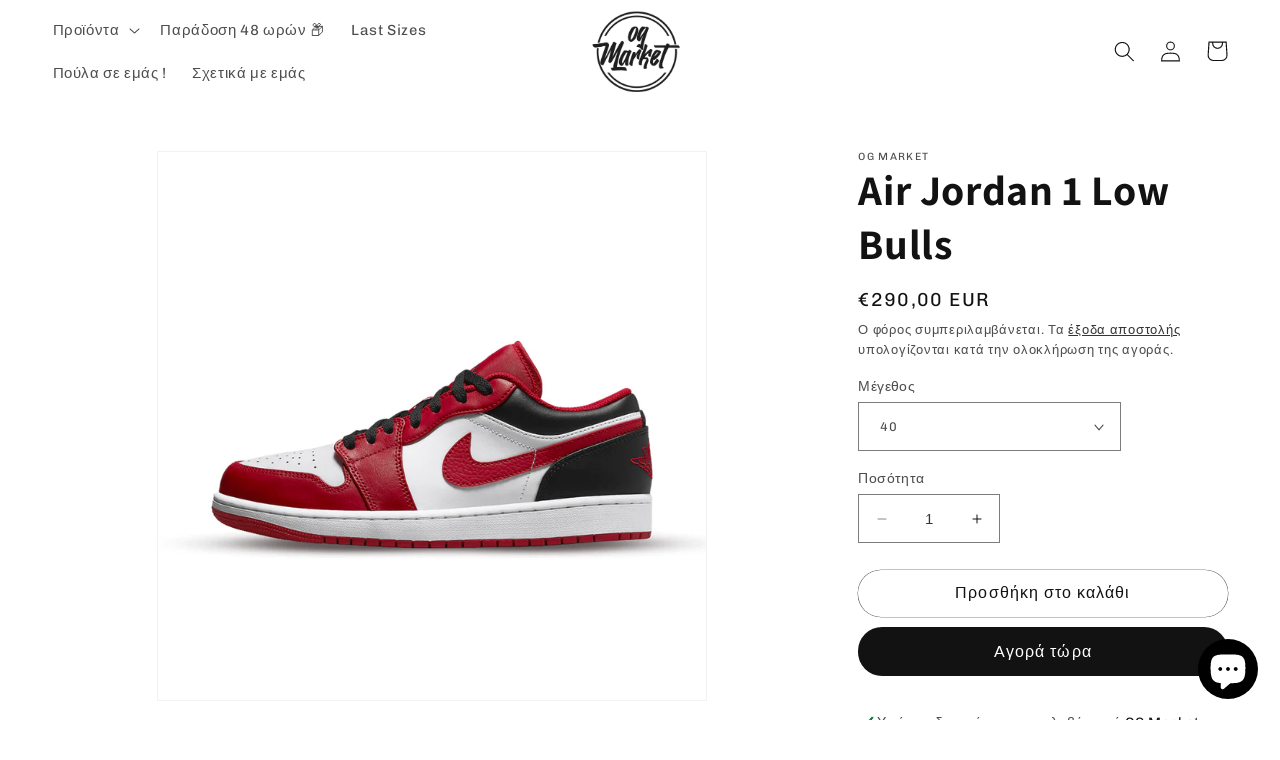

--- FILE ---
content_type: text/css
request_url: https://cdn.shopify.com/extensions/7afc1d95-7718-4662-9843-680a53dada87/takeout-local-delivery-pickup-39/assets/takeout_popup.css
body_size: 3779
content:
.takeout-app {font-size: 14px;line-height: 1.4;color: #282828;}.takeout-app *, .takeout-app *::before, .takeout-app *::after {-webkit-box-sizing: border-box;box-sizing: border-box;}.takeout-app ::-webkit-input-placeholder {color: rgba(40, 40, 40, 0.5);}.takeout-app :-ms-input-placeholder {color: rgba(40, 40, 40, 0.5);}.takeout-app ::-ms-input-placeholder {color: rgba(40, 40, 40, 0.5);}.takeout-app ::placeholder {color: rgba(40, 40, 40, 0.5);}.takeout-app h1, .takeout-app h2, .takeout-app h3, .takeout-app h4, .takeout-app h5, .takeout-app h6, .takeout-app p {margin-top: 0;}.takeout-app h1, .takeout-app h2, .takeout-app h3, .takeout-app h4, .takeout-app h5, .takeout-app h6 {font-weight: bold;}.takeout-app a:focus, .takeout-app button:focus, .takeout-app input:focus, .takeout-app textarea:focus, .takeout-app select:focus, .takeout-app [tabindex="0"]:focus {outline: 2px solid #282828;outline-offset: 1px;border-radius: 3px;}.to-wrapper {opacity: 0;visibility: hidden;position: fixed;top: 0;left: 0;width: 100%;height: 100%;padding: 0 16px;-webkit-transition: all 0.3s;transition: all 0.3s;background-color: rgba(0, 0, 0, 0.37);overflow: hidden;z-index: 999;}.to-wrapper.active {opacity: 1;visibility: visible;overflow-x: hidden;overflow-y: auto;}.to-inner {max-width: 620px;margin: 5% auto 25px;-webkit-transition: -webkit-transform 0.3s;transition: -webkit-transform 0.3s;transition: transform 0.3s;transition: transform 0.3s, -webkit-transform 0.3s;-webkit-transform: translateY(-50px);transform: translateY(-50px);}.to-inner.active {-webkit-transform: translateY(0);transform: translateY(0);}.to-inner.modal-centered {display: -webkit-box;display: -ms-flexbox;display: flex;-ms-flex-negative: 0;flex-shrink: 0;-webkit-box-align: center;-ms-flex-align: center;align-items: center;min-height: calc(100% - 3.5rem);margin: 1.75rem auto;}.to-content {width: 100%;background-color: #fff;-webkit-box-shadow: 0px 26px 80px rgba(0, 0, 0, 0.2);box-shadow: 0px 26px 80px rgba(0, 0, 0, 0.2);border-radius: 8px;padding: 35px 40px 20px;}.to-title {font-size: 24px;color: #282828;margin-bottom: 10px;}.to-close-btn {width: 40px;height: 40px;position: absolute;top: 0px;right: 0px;color: #111;border: 0;padding: 0;font-size: 0;background-image: url("data:image/svg+xml,%3Csvg width='24' height='24' viewBox='0 0 24 24' fill='none' xmlns='http://www.w3.org/2000/svg'%3E%3Cpath d='M8.70711 7.29289C8.31658 6.90237 7.68342 6.90237 7.29289 7.29289C6.90237 7.68342 6.90237 8.31658 7.29289 8.70711L10.5858 12L7.29289 15.2929C6.90237 15.6834 6.90237 16.3166 7.29289 16.7071C7.68342 17.0976 8.31658 17.0976 8.70711 16.7071L12 13.4142L15.2929 16.7071C15.6834 17.0976 16.3166 17.0976 16.7071 16.7071C17.0976 16.3166 17.0976 15.6834 16.7071 15.2929L13.4142 12L16.7071 8.70711C17.0976 8.31658 17.0976 7.68342 16.7071 7.29289C16.3166 6.90237 15.6834 6.90237 15.2929 7.29289L12 10.5858L8.70711 7.29289Z' fill='%23282828'/%3E%3C/svg%3E%0A");background-color: transparent;background-repeat: no-repeat;background-size: 24px 24px;background-position: center;cursor: pointer;}.to-shipping-method-wrap {display: -webkit-box;display: -ms-flexbox;display: flex;padding: 10px 0;}.to-shipping-method {cursor: pointer;display: block;margin-bottom: 15px;padding-right: 30px;}.to-shipping-method:last-child {padding-right: 0;}.to-shipping-method input {position: absolute;z-index: -100;opacity: 0;}.to-shipping-method input:focus + .to-label-text::before {outline: 2px solid #282828;outline-offset: 1px;}.to-shipping-method input:checked + .to-label-text:after {content: '';content: '';width: 10px;height: 10px;background-color: #282828;border-radius: 50%;position: absolute;top: 6px;left: 5px;}@media (max-width: 767px) {.to-shipping-method-wrap {-ms-flex-wrap: wrap;flex-wrap: wrap;}}.to-label-text {position: relative;padding-left: 30px;font-size: 16px;font-weight: 700;}.to-label-text::before {content: '';width: 20px;height: 20px;border: 2px solid #282828;border-radius: 50%;position: absolute;top: 1px;left: 0;}.to-total-checkout {padding-top: 20px;padding-bottom: 20px;border-top: 1px solid rgba(40, 40, 40, 0.1);}.to-total-checkout.inline {padding-bottom: 0px;}.to-total-checkout-delivery {color: rgba(40, 40, 40, 0.75);margin-bottom: 0;}.to-total-checkout-heading {font-size: 20px;font-weight: 700;margin-bottom: 16px;}.to-checkout-btn {font-family: inherit;border: none;display: inline-block;width: 100%;background-color: #282828;padding: 18px 20px;border-radius: 4px;text-align: center;color: #fff;font-size: 14px;font-weight: 700;text-transform: uppercase;cursor: pointer;-webkit-transition: opacity 0.25s;transition: opacity 0.25s;}.to-checkout-btn:focus {outline-offset: 2px;}.to-checkout-btn:hover {opacity: 0.9;}.to-postal-code {padding-top: 20px;border-top: 1px solid rgba(40, 40, 40, 0.1);}.to-postal-code-inner {display: -webkit-box;display: -ms-flexbox;display: flex;-ms-flex-wrap: wrap;flex-wrap: wrap;-webkit-box-align: center;-ms-flex-align: center;align-items: center;-webkit-box-pack: justify;-ms-flex-pack: justify;justify-content: space-between;}.to-postal-code-text {margin-right: 20px;margin-bottom: 20px;max-width: 290px;}.to-postal-code-text b {font-size: 16px;}.to-postal-code-text p {margin-bottom: 4px;}.to-postal-code-input-wrap {position: relative;width: 200px;max-width: 100%;-ms-flex-negative: 0;flex-shrink: 0;margin-bottom: 20px;}.to-postal-code-message-success {display: none;}.to-postal-code-message-error, .to-postal-code-message-error2 {display: none;}.js-postal-code-error .to-postal-code-message-error {display: block;}.js-postal-code-error .to-postal-code-message {display: none;}.js-postal-code-error .to-postal-code-submit {display: none;}.js-postal-code-error .to-postal-code-input {border-color: #D72C0D;color: #D72C0D;}.js-postal-code-error .to-postal-code-reset {display: block;}.js-postal-code-error2 .to-postal-code-message-error2 {display: block;}.js-postal-code-error2 .to-postal-code-message {display: none;}.js-postal-code-error2 .to-postal-code-submit {display: none;}.js-postal-code-error2 .to-postal-code-input {border-color: #D72C0D;color: #D72C0D;}.js-postal-code-error2 .to-postal-code-reset {display: block;}.js-postal-code-success .to-postal-code-message-success {display: block;}.js-postal-code-success .to-postal-code-message {display: none;}.js-postal-code-success .to-postal-code-submit {display: none;}.js-postal-code-success .to-postal-code-input {border-color: #00B490;color: #00B490;}.js-postal-code-success .to-postal-code-input-wrap::before {content: '';width: 20px;height: 20px;background-image: url("data:image/svg+xml,%3Csvg width='20' height='21' viewBox='0 0 20 21' fill='none' xmlns='http://www.w3.org/2000/svg'%3E%3Cpath d='M10.0013 2.16699C14.6036 2.16699 18.3346 5.89795 18.3346 10.5003C18.3346 15.1027 14.6036 18.8337 10.0013 18.8337C5.39893 18.8337 1.66797 15.1027 1.66797 10.5003C1.66797 5.89795 5.39893 2.16699 10.0013 2.16699ZM10.0013 3.83366C6.3194 3.83366 3.33464 6.81843 3.33464 10.5003C3.33464 14.1822 6.3194 17.167 10.0013 17.167C13.6832 17.167 16.668 14.1822 16.668 10.5003C16.668 6.81843 13.6832 3.83366 10.0013 3.83366ZM12.9475 7.48469C13.2729 7.15925 13.8006 7.15925 14.126 7.48469C14.4264 7.78509 14.4495 8.25779 14.1953 8.58469L14.126 8.6632L9.47088 13.3183C9.13846 13.6508 8.61425 13.6745 8.25444 13.3896L8.17449 13.3183L5.87639 11.0202C5.55095 10.6948 5.55095 10.1672 5.87639 9.84174C6.17679 9.54128 6.64948 9.51817 6.97639 9.7724L7.05489 9.84174L8.82264 11.6095L12.9475 7.48469Z' fill='%2300B490'/%3E%3C/svg%3E%0A");background-size: contain;background-repeat: no-repeat;background-position: center;position: absolute;top: 11px;right: 12px;}.to-postal-code-input {font-family: inherit;padding: 14px 50px 14px 15px;border: 1px solid rgba(40, 40, 40, 0.75);border-radius: 4px;width: 100%;font-size: 14px;background-color: #fff;}.to-postal-code-submit {width: 82px;height: 36px;cursor: pointer;text-decoration: none;background-color: transparent;font-size: 15px;border-radius: 0 4px 4px 0;border-left: 0;color: #000000;background-color: #ff0000;color: #ffffff;margin: 4px;border-radius: 4px;position: absolute;top: 0px;right: 0px;border: none;}.to-postal-code-reset {width: 40px;height: 100%;background-image: url("data:image/svg+xml,%3Csvg width='20' height='21' viewBox='0 0 20 21' fill='none' xmlns='http://www.w3.org/2000/svg'%3E%3Cpath d='M12.2559 5.19721L16.9699 9.91124C17.2954 10.2367 17.2954 10.7643 16.9699 11.0897L12.2559 15.8038C11.9305 16.1292 11.4028 16.1292 11.0774 15.8038C10.7519 15.4784 10.7519 14.9507 11.0774 14.6253L14.3688 11.3338H3.33333C2.8731 11.3338 2.5 10.9607 2.5 10.5005C2.5 10.0402 2.8731 9.66716 3.33333 9.66716H14.3688L11.0774 6.37571C10.7519 6.05027 10.7519 5.52264 11.0774 5.19721C11.4028 4.87176 11.9305 4.87176 12.2559 5.19721Z' fill='%23282828' fill-opacity='0.5'/%3E%3C/svg%3E%0A");background-size: 20px;background-repeat: no-repeat;background-position: center;cursor: pointer;position: absolute;top: 0px;right: 0px;border: none;text-decoration: none;background-color: transparent;font-size: 0;border-radius: 0 4px 4px 0;border-left: 0;}.to-postal-code-submit:focus, .to-postal-code-reset:focus {border: 2px solid #5e5e5e;}.to-postal-code-reset {display: none;background: none;font-size: 24px;color: #5C5F62;}.to-local-delivery {border-top: 1px solid rgba(40, 40, 40, 0.1);padding-top: 20px;padding-bottom: 20px;}.to-local-delivery label {font-weight: 700;margin-bottom: 8px;display: block;}.to-local-delivery-inner {display: -webkit-box;display: -ms-flexbox;display: flex;-ms-flex-wrap: wrap;flex-wrap: wrap;}.to-local-delivery-date {max-width: calc(50% - 10px);margin-right: 10px;}.to-local-delivery-time {max-width: calc(50% - 10px);}.to-datapicker-wrapper {width: 200px;max-width: 100%;position: relative;margin-bottom: 20px;}.to-datapicker-wrapper::before {content: '';width: 20px;height: 20px;background-image: url("data:image/svg+xml,%3Csvg width='20' height='20' viewBox='0 0 20 20' fill='none' xmlns='http://www.w3.org/2000/svg'%3E%3Cpath d='M13.3333 2.5C13.7607 2.5 14.1129 2.8217 14.1611 3.23615L14.1667 3.33333V4.16667H15.8333C16.712 4.16667 17.4318 4.84656 17.4954 5.70895L17.5 5.83333V15.8333C17.5 16.712 16.8201 17.4318 15.9577 17.4954L15.8333 17.5H4.16667C3.28803 17.5 2.5682 16.8201 2.50457 15.9577L2.5 15.8333V5.83333C2.5 4.9547 3.1799 4.23486 4.04228 4.17124L4.16667 4.16667H5.83333V3.33333C5.83333 2.8731 6.20643 2.5 6.66667 2.5C7.09403 2.5 7.44626 2.8217 7.49439 3.23615L7.5 3.33333V4.16667H12.5V3.33333C12.5 2.8731 12.8731 2.5 13.3333 2.5ZM15.8333 10H4.16667V15.8333H15.8333V10ZM15.8333 5.83333H4.16667V8.33333H15.8333V5.83333Z' fill='%23282828'/%3E%3C/svg%3E%0A");background-size: 20px;background-repeat: no-repeat;background-position: center;position: absolute;left: 10px;top: 10px;}.to-datapicker {padding: 12px 15px 12px 40px;border: 1px solid rgba(40, 40, 40, 0.75);border-radius: 4px;width: 100%;font-family: inherit;background-color: #fff;}.to-datapicker::-webkit-input-placeholder {color: #282828;opacity: 1;}.to-datapicker:-ms-input-placeholder {color: #282828;opacity: 1;}.to-datapicker::-ms-input-placeholder {color: #282828;opacity: 1;}.to-datapicker::placeholder {color: #282828;opacity: 1;}.datepicker-dropdown {z-index: 10000;}.datepicker-dropdown .datepicker-cell {height: 2rem !important;line-height: 2rem !important;}.datepicker-dropdown .datepicker-picker {-webkit-box-shadow: 0px 3px 6px -3px rgba(23, 24, 24, 0.08), 0px 8px 20px -4px rgba(23, 24, 24, 0.12) !important;box-shadow: 0px 3px 6px -3px rgba(23, 24, 24, 0.08), 0px 8px 20px -4px rgba(23, 24, 24, 0.12) !important;border-radius: 8px !important;}.datepicker-footer {display: none !important;}.datepicker-main {padding: 20px !important;}.datepicker-header .datepicker-controls {padding: 20px 20px 0 !important;}.datepicker-cell.selected, .datepicker-cell.selected:hover {background-color: #282828 !important;}.datepicker-controls .next-btn, .datepicker-controls .prev-btn {font-size: 0 !important;padding: 0 !important;width: 36px !important;height: 36px !important;background-size: 20px !important;background-repeat: no-repeat !important;background-position: center !important;}.datepicker-controls .prev-btn {background-image: url("data:image/svg+xml,%3Csvg width='20' height='20' viewBox='0 0 20 20' fill='none' xmlns='http://www.w3.org/2000/svg'%3E%3Cpath fill-rule='evenodd' clip-rule='evenodd' d='M17.0002 9.00001H5.41425L8.70725 5.70701C9.09825 5.31601 9.09825 4.68401 8.70725 4.29301C8.31625 3.90201 7.68425 3.90201 7.29325 4.29301L2.29325 9.29301C1.90225 9.68401 1.90225 10.316 2.29325 10.707L7.29325 15.707C7.48825 15.902 7.74425 16 8.00025 16C8.25625 16 8.51225 15.902 8.70725 15.707C9.09825 15.316 9.09825 14.684 8.70725 14.293L5.41425 11H17.0002C17.5532 11 18.0002 10.552 18.0002 10C18.0002 9.44801 17.5532 9.00001 17.0002 9.00001Z' fill='%235C5F62'/%3E%3C/svg%3E%0A") !important;}.datepicker-controls .next-btn {background-image: url("data:image/svg+xml,%3Csvg width='20' height='20' viewBox='0 0 20 20' fill='none' xmlns='http://www.w3.org/2000/svg'%3E%3Cpath fill-rule='evenodd' clip-rule='evenodd' d='M17.707 9.29301L12.707 4.29301C12.316 3.90201 11.684 3.90201 11.293 4.29301C10.902 4.68401 10.902 5.31601 11.293 5.70701L14.586 9.00001H3C2.447 9.00001 2 9.44801 2 10C2 10.552 2.447 11 3 11H14.586L11.293 14.293C10.902 14.684 10.902 15.316 11.293 15.707C11.488 15.902 11.744 16 12 16C12.256 16 12.512 15.902 12.707 15.707L17.707 10.707C18.098 10.316 18.098 9.68401 17.707 9.29301Z' fill='%235C5F62'/%3E%3C/svg%3E%0A") !important;}.to-timepicker-wrapper {width: 200px;margin-bottom: 20px;max-width: 100%;position: relative;background: none;background-color: #fff;}.to-timepicker-wrapper::before {content: '';width: 12px;height: 20px;background-image: url("data:image/svg+xml,%3Csvg width='12' height='20' viewBox='0 0 12 20' fill='none' xmlns='http://www.w3.org/2000/svg'%3E%3Cg clip-path='url(%23clip0_3605_6393)'%3E%3Cpath fill-rule='evenodd' clip-rule='evenodd' d='M5.46995 3.96967C5.76285 3.67678 6.23775 3.67678 6.53065 3.96967L9.35905 6.79811C9.65195 7.09101 9.65195 7.56586 9.35905 7.85876C9.06615 8.15166 8.5913 8.15166 8.2984 7.85876L6.0003 5.56066L3.70221 7.85876C3.40931 8.15166 2.93444 8.15166 2.64154 7.85876C2.34865 7.56586 2.34865 7.09101 2.64155 6.79811L5.46995 3.96967Z' fill='%23282828'/%3E%3C/g%3E%3Cg clip-path='url(%23clip1_3605_6393)'%3E%3Cpath fill-rule='evenodd' clip-rule='evenodd' d='M6.53005 16.0303C6.23715 16.3232 5.76225 16.3232 5.46935 16.0303L2.64095 13.2019C2.34805 12.909 2.34805 12.4341 2.64095 12.1412C2.93385 11.8483 3.4087 11.8483 3.7016 12.1412L5.9997 14.4393L8.29779 12.1412C8.59069 11.8483 9.06556 11.8483 9.35846 12.1412C9.65135 12.4341 9.65135 12.909 9.35845 13.2019L6.53005 16.0303Z' fill='%23282828'/%3E%3C/g%3E%3Cdefs%3E%3CclipPath id='clip0_3605_6393'%3E%3Crect width='12' height='12' fill='white'/%3E%3C/clipPath%3E%3CclipPath id='clip1_3605_6393'%3E%3Crect width='12' height='12' fill='white' transform='translate(12 20) rotate(180)'/%3E%3C/clipPath%3E%3C/defs%3E%3C/svg%3E%0A");background-size: contain;background-repeat: no-repeat;background-position: center;position: absolute;right: 10px;top: 10px;pointer-events: none;}.to-timepicker {padding: 10px 40px 12px 15px;border: 1px solid rgba(40, 40, 40, 0.75);border-radius: 4px;width: 100%;font-family: inherit;-webkit-appearance: none;-moz-appearance: none;appearance: none;background: none;background-color: #fff;}.to-note-wrap {width: 100%;}.add-note-btn {padding: 0;margin: 0;border: none;background-color: transparent;text-decoration: underline;color: #282828;font-size: 16px;font-weight: 700;cursor: pointer;font-family: inherit;}.to-note label {width: 100%;margin-bottom: 5px;font-size: 16px;font-weight: 700;display: block;}.to-note textarea {width: 100%;border-radius: 4px;border: 1px solid rgba(40, 40, 40, 0.75);min-height: 100px;resize: vertical;padding: 12px 15px;font-family: inherit;font-size: 14px;line-height: 1.4;}.to-pickup-location-wrap {padding-top: 20px;padding-bottom: 8px;border-top: 1px solid rgba(40, 40, 40, 0.1);}.to-pickup-location-label {font-weight: 700;margin-bottom: 16px;font-size: 16px;}.to-select-location {width: 100%;position: relative;-webkit-user-select: none;-moz-user-select: none;-ms-user-select: none;user-select: none;}.to-select-location.active .sl-default-option {border-radius: 5px 5px 0 0;}.to-select-location.active .sl-default-option::before {-webkit-transform: scale(1, -1);transform: scale(1, -1);}.to-select-location.active .sl-options {display: block;}.sl-default-option {background: #fff;border-radius: 5px;border: 1px solid rgba(40, 40, 40, 0.7);position: relative;cursor: pointer;margin: 0;padding: 0;list-style-type: none;}.sl-default-option li {border-radius: 3px;}.sl-default-option::before {content: '';position: absolute;top: 50%;margin-top: -12px;right: 18px;width: 24px;height: 24px;background-image: url("data:image/svg+xml,%3Csvg width='24' height='25' viewBox='0 0 24 25' fill='none' xmlns='http://www.w3.org/2000/svg'%3E%3Cpath fill-rule='evenodd' clip-rule='evenodd' d='M12.7065 16.2067C12.316 16.5972 11.6828 16.5972 11.2923 16.2067L5.63539 10.5498C5.24489 10.1594 5.24489 9.52619 5.63539 9.13566C6.02599 8.74514 6.65909 8.74514 7.04969 9.13566L11.9994 14.0854L16.9491 9.13566C17.3397 8.74514 17.9728 8.74514 18.3634 9.13566C18.7539 9.52619 18.7539 10.1594 18.3634 10.5498L12.7065 16.2067Z' fill='%23282828'/%3E%3C/svg%3E%0A");background-position: center;background-repeat: no-repeat;background-size: contain;}.sl-default-option .open-today {display: none;}.sl-default-option.active {border: 1px solid #282828;}.sl-options {margin: 0;padding: 0;list-style-type: none;position: absolute;top: calc(100% - 1px);left: 0;width: 100%;background-color: #f8f8f8;border: 1px solid rgba(40, 40, 40, 0.75);border-radius: 0 0 5px 5px;display: none;-webkit-box-shadow: 0px 26px 80px rgba(0, 0, 0, 0.2);box-shadow: 0px 26px 80px rgba(0, 0, 0, 0.2);z-index: 1;max-height: 300px;overflow: auto;position: relative;}.sl-options li {cursor: pointer;border-top: 1px solid #DFDFDF;}.sl-options li:first-child {border-radius: 0;border-top: 0;}.sl-options li:last-child:hover {border-bottom-left-radius: 5px;border-bottom-right-radius: 5px;}.sl-options li:hover {background: #f2f2f2;}.sl-option {padding: 16px 40px 16px 16px;font-size: 14px;}.sl-option b {margin-bottom: 5px;}.sl-option p {margin-bottom: 0;}.to-store-details {display: none;margin-top: 15px;}.to-open-today-btn {display: inline-block;margin-bottom: 10px;position: relative;padding-right: 30px;line-height: 2;cursor: pointer;}.to-open-today-btn::before {content: '';pointer-events: none;position: absolute;top: 50%;-webkit-transform: translateY(-50%);transform: translateY(-50%);right: 0px;width: 24px;height: 24px;background-image: url("data:image/svg+xml,%3Csvg width='24' height='25' viewBox='0 0 24 25' fill='none' xmlns='http://www.w3.org/2000/svg'%3E%3Cpath fill-rule='evenodd' clip-rule='evenodd' d='M12.7065 16.2067C12.316 16.5972 11.6828 16.5972 11.2923 16.2067L5.63539 10.5498C5.24489 10.1594 5.24489 9.52619 5.63539 9.13566C6.02599 8.74514 6.65909 8.74514 7.04969 9.13566L11.9994 14.0854L16.9491 9.13566C17.3397 8.74514 17.9728 8.74514 18.3634 9.13566C18.7539 9.52619 18.7539 10.1594 18.3634 10.5498L12.7065 16.2067Z' fill='%23282828'/%3E%3C/svg%3E%0A");background-position: center;background-repeat: no-repeat;background-size: contain;}.to-open-today-btn.active::before {-webkit-transform: translateY(-50%) scale(1, -1);transform: translateY(-50%) scale(1, -1);}.to-schedule-hidden {padding: 5px 0;display: none;}.to-schedule-hidden p {margin-bottom: 0;}.to-schedule-hidden.active {display: block;}.to-schedule-table {border-collapse: collapse;width: 100%;margin-bottom: 10px;}.to-schedule-table td {padding: 5px 10px;border: 1px solid #e9e9e9;}.to-store-contacts p {margin-bottom: 5px;}.to-store-contacts a {color: #282828;text-decoration: none;}.to-store-contacts a:hover {color: #282828;text-decoration: underline;}.to-content[data-pickup="success"] .to-select-location.selected + .to-store-details {display: block;}.delivery-date, .delivery-time, .pickup-date, .pickup-time {font-weight: 700;margin-bottom: 10px;font-size: 16px;}.js-note {display: none;}.to-content[data-current="standart-shipping"] .delivery-date, .to-content[data-current="standart-shipping"] .delivery-time {display: none;}.to-content[data-current="standart-shipping"] .pickup-date, .to-content[data-current="standart-shipping"] .pickup-time {display: none;}.to-content[data-current="local-delivery"] .delivery-date, .to-content[data-current="local-delivery"] .delivery-time {display: block;}.to-content[data-current="local-delivery"] .pickup-date, .to-content[data-current="local-delivery"] .pickup-time {display: none;}.to-content[data-current="local-pickup"] .delivery-date, .to-content[data-current="local-pickup"] .delivery-time {display: none;}.to-content[data-current="local-pickup"] .pickup-date, .to-content[data-current="local-pickup"] .pickup-time {display: block;}.takeout-app-inline {max-width: 450px;}.takeout-app-inline .to-wrapper {opacity: 1;visibility: visible;overflow: initial;position: static;background-color: transparent;padding: 0;height: auto;}.takeout-app-inline .to-inner {-webkit-transform: none;transform: none;margin: 0;max-width: none;}.takeout-app-inline .to-title {font-size: 20px;}.takeout-app-inline .to-close-btn {display: none;}.takeout-app-inline .to-shipping-method-wrap {-webkit-box-orient: vertical;-webkit-box-direction: normal;-ms-flex-direction: column;flex-direction: column;}.takeout-app-inline .to-local-delivery-time {max-width: 100%;}.takeout-app-inline .to-local-delivery-date {max-width: 100%;margin-right: 0px;}.takeout-app-inline .to-postal-code-input-wrap, .takeout-app-inline .to-datapicker-wrapper, .takeout-app-inline .to-timepicker-wrapper {width: 100%;background-color: #fff;}.takeout-app-inline .to-local-delivery-inner {display: block;}.takeout-app-inline .to-content {padding: 20px 0;-webkit-box-shadow: none;box-shadow: none;border-radius: 0;}.takeout-app-inline.date-time-inline .to-local-delivery-inner {display: -webkit-box;display: -ms-flexbox;display: flex;-webkit-box-pack: justify;-ms-flex-pack: justify;justify-content: space-between;}.takeout-app-inline.date-time-inline .to-local-delivery-date {width: 48%;}.takeout-app-inline.date-time-inline .to-local-delivery-time {width: 48%;}@media (max-width: 480px) {.to-title {font-size: 20px;}.to-local-delivery-date {max-width: 100%;margin-right: 0px;}.to-shipping-method-wrap {-webkit-box-orient: vertical;-webkit-box-direction: normal;-ms-flex-direction: column;flex-direction: column;}.to-local-delivery-time {max-width: 100%;}.to-content {padding: 30px 24px 24px;}.to-postal-code-input-wrap, .to-datapicker-wrapper, .to-timepicker-wrapper {width: 100%;}.to-local-delivery-inner {display: block;}}.datepicker-view .dow {height: 2.5rem !important;}.datepicker-dropdown .datepicker-cell {height: 2.1rem !important;line-height: 2rem !important;}.datepicker-grid {width: 100% !important;}.datepicker-view .days {width: 100%;}.datepicker-picker {min-width: 270px;max-width: 270px;}#takeout_form_inline {min-width: 330px;}.to-datapicker.datepicker-input, .to-timepicker{height: 42px;}.to-postal-code-input {height: 44px;}

--- FILE ---
content_type: text/javascript; charset=utf-8
request_url: https://ogmarketath.com/el/products/air-jordan-1-low-bulls.js
body_size: 852
content:
{"id":8180222755081,"title":"Air Jordan 1 Low Bulls","handle":"air-jordan-1-low-bulls","description":"\u003cspan\u003eΤα Air Jordan 1 Low Bulls είναι μια χαμηλή έκδοση του κλασικού αθλητικού παπουτσιού Air Jordan 1. Αναδεικνύουν τα εμβληματικά κόκκινα και λευκά χρώματα των Chicago Bulls, με μαύρες πινελιές στα κορδόνια και τους αστραγάλους. Το παπούτσι διαθέτει τα λογότυπα Jumpman και Air Jordan στη γλώσσα και τη φτέρνα, ενώ η σόλα και το Swoosh είναι και τα δύο κόκκινα, δημιουργώντας μια κομψή αντίθεση στο λευκό φόντο.\u003c\/span\u003e","published_at":"2023-03-07T18:26:19+02:00","created_at":"2023-03-07T18:26:19+02:00","vendor":"OG Market","type":"","tags":[],"price":29000,"price_min":29000,"price_max":29000,"available":true,"price_varies":false,"compare_at_price":null,"compare_at_price_min":0,"compare_at_price_max":0,"compare_at_price_varies":false,"variants":[{"id":44256653705481,"title":"40","option1":"40","option2":null,"option3":null,"sku":"553558-163","requires_shipping":true,"taxable":true,"featured_image":null,"available":true,"name":"Air Jordan 1 Low Bulls - 40","public_title":"40","options":["40"],"price":29000,"weight":1000,"compare_at_price":null,"inventory_management":"shopify","barcode":null,"requires_selling_plan":false,"selling_plan_allocations":[]},{"id":44256653738249,"title":"40.5","option1":"40.5","option2":null,"option3":null,"sku":"553558-163","requires_shipping":true,"taxable":true,"featured_image":null,"available":true,"name":"Air Jordan 1 Low Bulls - 40.5","public_title":"40.5","options":["40.5"],"price":29000,"weight":1000,"compare_at_price":null,"inventory_management":"shopify","barcode":null,"requires_selling_plan":false,"selling_plan_allocations":[]},{"id":44256653771017,"title":"41","option1":"41","option2":null,"option3":null,"sku":"553558-163","requires_shipping":true,"taxable":true,"featured_image":null,"available":true,"name":"Air Jordan 1 Low Bulls - 41","public_title":"41","options":["41"],"price":29000,"weight":1000,"compare_at_price":null,"inventory_management":"shopify","barcode":null,"requires_selling_plan":false,"selling_plan_allocations":[]},{"id":44256653803785,"title":"42","option1":"42","option2":null,"option3":null,"sku":"553558-163","requires_shipping":true,"taxable":true,"featured_image":null,"available":true,"name":"Air Jordan 1 Low Bulls - 42","public_title":"42","options":["42"],"price":29000,"weight":1000,"compare_at_price":null,"inventory_management":"shopify","barcode":null,"requires_selling_plan":false,"selling_plan_allocations":[]},{"id":44256653836553,"title":"42.5","option1":"42.5","option2":null,"option3":null,"sku":"553558-163","requires_shipping":true,"taxable":true,"featured_image":null,"available":true,"name":"Air Jordan 1 Low Bulls - 42.5","public_title":"42.5","options":["42.5"],"price":29000,"weight":1000,"compare_at_price":null,"inventory_management":"shopify","barcode":null,"requires_selling_plan":false,"selling_plan_allocations":[]},{"id":44256653869321,"title":"43","option1":"43","option2":null,"option3":null,"sku":"553558-163","requires_shipping":true,"taxable":true,"featured_image":null,"available":true,"name":"Air Jordan 1 Low Bulls - 43","public_title":"43","options":["43"],"price":29000,"weight":1000,"compare_at_price":null,"inventory_management":"shopify","barcode":null,"requires_selling_plan":false,"selling_plan_allocations":[]},{"id":44256653902089,"title":"44","option1":"44","option2":null,"option3":null,"sku":"553558-163","requires_shipping":true,"taxable":true,"featured_image":null,"available":true,"name":"Air Jordan 1 Low Bulls - 44","public_title":"44","options":["44"],"price":29000,"weight":1000,"compare_at_price":null,"inventory_management":"shopify","barcode":null,"requires_selling_plan":false,"selling_plan_allocations":[]},{"id":44256653934857,"title":"44.5","option1":"44.5","option2":null,"option3":null,"sku":"553558-163","requires_shipping":true,"taxable":true,"featured_image":null,"available":true,"name":"Air Jordan 1 Low Bulls - 44.5","public_title":"44.5","options":["44.5"],"price":29000,"weight":1000,"compare_at_price":null,"inventory_management":"shopify","barcode":null,"requires_selling_plan":false,"selling_plan_allocations":[]},{"id":44256653967625,"title":"45","option1":"45","option2":null,"option3":null,"sku":"553558-163","requires_shipping":true,"taxable":true,"featured_image":null,"available":true,"name":"Air Jordan 1 Low Bulls - 45","public_title":"45","options":["45"],"price":29000,"weight":1000,"compare_at_price":null,"inventory_management":"shopify","barcode":null,"requires_selling_plan":false,"selling_plan_allocations":[]},{"id":44256654000393,"title":"45.5","option1":"45.5","option2":null,"option3":null,"sku":"553558-163","requires_shipping":true,"taxable":true,"featured_image":null,"available":true,"name":"Air Jordan 1 Low Bulls - 45.5","public_title":"45.5","options":["45.5"],"price":29000,"weight":1000,"compare_at_price":null,"inventory_management":"shopify","barcode":null,"requires_selling_plan":false,"selling_plan_allocations":[]},{"id":44256654033161,"title":"46","option1":"46","option2":null,"option3":null,"sku":"553558-163","requires_shipping":true,"taxable":true,"featured_image":null,"available":true,"name":"Air Jordan 1 Low Bulls - 46","public_title":"46","options":["46"],"price":29000,"weight":1000,"compare_at_price":null,"inventory_management":"shopify","barcode":null,"requires_selling_plan":false,"selling_plan_allocations":[]},{"id":44256654065929,"title":"47","option1":"47","option2":null,"option3":null,"sku":"553558-163","requires_shipping":true,"taxable":true,"featured_image":null,"available":true,"name":"Air Jordan 1 Low Bulls - 47","public_title":"47","options":["47"],"price":29000,"weight":1000,"compare_at_price":null,"inventory_management":"shopify","barcode":null,"requires_selling_plan":false,"selling_plan_allocations":[]},{"id":44256654098697,"title":"47.5","option1":"47.5","option2":null,"option3":null,"sku":"553558-163","requires_shipping":true,"taxable":true,"featured_image":null,"available":true,"name":"Air Jordan 1 Low Bulls - 47.5","public_title":"47.5","options":["47.5"],"price":29000,"weight":1000,"compare_at_price":null,"inventory_management":"shopify","barcode":null,"requires_selling_plan":false,"selling_plan_allocations":[]}],"images":["\/\/cdn.shopify.com\/s\/files\/1\/0699\/2422\/5289\/products\/bulllowjordan1.png?v=1701796783"],"featured_image":"\/\/cdn.shopify.com\/s\/files\/1\/0699\/2422\/5289\/products\/bulllowjordan1.png?v=1701796783","options":[{"name":"Μέγεθος","position":1,"values":["40","40.5","41","42","42.5","43","44","44.5","45","45.5","46","47","47.5"]}],"url":"\/el\/products\/air-jordan-1-low-bulls","media":[{"alt":null,"id":35852238618889,"position":1,"preview_image":{"aspect_ratio":1.0,"height":1000,"width":1000,"src":"https:\/\/cdn.shopify.com\/s\/files\/1\/0699\/2422\/5289\/products\/bulllowjordan1.png?v=1701796783"},"aspect_ratio":1.0,"height":1000,"media_type":"image","src":"https:\/\/cdn.shopify.com\/s\/files\/1\/0699\/2422\/5289\/products\/bulllowjordan1.png?v=1701796783","width":1000}],"requires_selling_plan":false,"selling_plan_groups":[]}

--- FILE ---
content_type: text/javascript
request_url: https://cdn.shopify.com/extensions/7afc1d95-7718-4662-9843-680a53dada87/takeout-local-delivery-pickup-39/assets/takeout.min.js
body_size: 37612
content:
if("object"!=typeof takeoutApp){var takeoutApp={shop:{time:null,midnight:null,moneyFormat:""},app:{settings:void 0,weekdays:["Sun","Mon","Tue","Wed","Thu","Fri","Sat"],weekdays_full:{Sun:"Sunday",Mon:"Monday",Tue:"Tuesday",Wed:"Wednesday",Thu:"Thursday",Fri:"Friday",Sat:"Saturday"},maxSeason:90,maxSeason2:124},cart:{currentCart:null,deliveryCost:"",deliveryCostDigital:0,totalPrice:"",pickupPrice:""},Datepicker:function(){"use strict";function e(e){return e[e.length-1]}function t(e,...t){return t.forEach((t=>{e.includes(t)||e.push(t)})),e}function a(e,t){return e?e.split(t):[]}function i(e,t,a){return(void 0===t||e>=t)&&(void 0===a||e<=a)}function o(e,t,a){return e<t?t:e>a?a:e}function n(e,t,a={},i=0,o=""){o+=`<${Object.keys(a).reduce(((e,t)=>{let o=a[t];return"function"==typeof o&&(o=o(i)),`${e} ${t}="${o}"`}),e)}></${e}>`;const s=i+1;return s<t?n(e,t,a,s,o):o}function s(e){return e.replace(/>\s+/g,">").replace(/\s+</,"<")}function r(e){return new Date(e).setHours(0,0,0,0)}function l(){return(new Date).setHours(0,0,0,0)}function d(...e){switch(e.length){case 0:return l();case 1:return r(e[0])}const t=new Date(0);return t.setFullYear(...e),t.setHours(0,0,0,0)}function c(e,t){const a=new Date(e);return a.setDate(a.getDate()+t)}function p(e,t){const a=new Date(e),i=a.getMonth()+t;let o=i%12;o<0&&(o+=12);const n=a.setMonth(i);return a.getMonth()!==o?a.setDate(0):n}function u(e,t){const a=new Date(e),i=a.getMonth(),o=a.setFullYear(a.getFullYear()+t);return 1===i&&2===a.getMonth()?a.setDate(0):o}function h(e,t){return(e-t+7)%7}function k(e,t,a=0){const i=new Date(e).getDay();return c(e,h(t,a)-h(i,a))}function g(e,t){return Math.round((e-t)/6048e5)+1}function m(e){const t=k(e,4,1);return g(t,k(new Date(t).setMonth(0,4),4,1))}function f(e,t){const a=k(new Date(e).setMonth(0,1),t,t),i=k(e,t,t),o=g(i,a);return o<53?o:i===k(new Date(e).setDate(32),t,t)?1:o}function v(e){return f(e,0)}function b(e){return f(e,6)}function y(e,t){const a=new Date(e).getFullYear();return Math.floor(a/t)*t}function _(e,t,a){if(1!==t&&2!==t)return e;const i=new Date(e);return 1===t?a?i.setMonth(i.getMonth()+1,0):i.setDate(1):a?i.setFullYear(i.getFullYear()+1,0,0):i.setMonth(0,1),i.setHours(0,0,0,0)}const w=/dd?|DD?|mm?|MM?|yy?(?:yy)?/,x=/[\s!-/:-@[-`{-~年月日]+/;let C={};const D={y:(e,t)=>new Date(e).setFullYear(parseInt(t,10)),m(e,t,a){const i=new Date(e);let o=parseInt(t,10)-1;if(isNaN(o)){if(!t)return NaN;const e=t.toLowerCase(),i=t=>t.toLowerCase().startsWith(e);if(o=a.monthsShort.findIndex(i),o<0&&(o=a.months.findIndex(i)),o<0)return NaN}return i.setMonth(o),i.getMonth()!==S(o)?i.setDate(0):i.getTime()},d:(e,t)=>new Date(e).setDate(parseInt(t,10))},L={d:e=>e.getDate(),dd:e=>M(e.getDate(),2),D:(e,t)=>t.daysShort[e.getDay()],DD:(e,t)=>t.days[e.getDay()],m:e=>e.getMonth()+1,mm:e=>M(e.getMonth()+1,2),M:(e,t)=>t.monthsShort[e.getMonth()],MM:(e,t)=>t.months[e.getMonth()],y:e=>e.getFullYear(),yy:e=>M(e.getFullYear(),2).slice(-2),yyyy:e=>M(e.getFullYear(),4)};function S(e){return e>-1?e%12:S(e+12)}function M(e,t){return e.toString().padStart(t,"0")}function T(t){if("string"!=typeof t)throw new Error("Invalid date format.");if(t in C)return C[t];const a=t.split(w),i=t.match(new RegExp(w,"g"));if(0===a.length||!i)throw new Error("Invalid date format.");const o=i.map((e=>L[e])),n=Object.keys(D).reduce(((e,t)=>(i.find((e=>"D"!==e[0]&&e[0].toLowerCase()===t))&&e.push(t),e)),[]);return C[t]={parser(e,t){const a=e.split(x).reduce(((e,t,a)=>{if(t.length>0&&i[a]){const o=i[a][0];"M"===o?e.m=t:"D"!==o&&(e[o]=t)}return e}),{});return n.reduce(((e,i)=>{const o=D[i](e,a[i],t);return isNaN(o)?e:o}),l())},formatter:(t,i)=>o.reduce(((e,o,n)=>e+`${a[n]}${o(t,i)}`),"")+e(a)}}function P(e,t,a){if(e instanceof Date||"number"==typeof e){const t=r(e);return isNaN(t)?void 0:t}if(e){if("today"===e)return l();if(t&&t.toValue){const i=t.toValue(e,t,a);return isNaN(i)?void 0:r(i)}return T(t).parser(e,a)}}function E(e,t,a){if(isNaN(e)||!e&&0!==e)return"";const i="number"==typeof e?new Date(e):e;return t.toDisplay?t.toDisplay(i,t,a):T(t).formatter(i,a)}const H=document.createRange();function F(e){return H.createContextualFragment(e)}function B(e){return e.parentElement||(e.parentNode instanceof ShadowRoot?e.parentNode.host:void 0)}function V(e){return e.getRootNode().activeElement===e}function I(e){"none"!==e.style.display&&(e.style.display&&(e.dataset.styleDisplay=e.style.display),e.style.display="none")}function A(e){"none"===e.style.display&&(e.dataset.styleDisplay?(e.style.display=e.dataset.styleDisplay,delete e.dataset.styleDisplay):e.style.display="")}function z(e){e.firstChild&&(e.removeChild(e.firstChild),z(e))}const q=new WeakMap,{addEventListener:N,removeEventListener:O}=EventTarget.prototype;function Z(e,t){let a=q.get(e);a||(a=[],q.set(e,a)),t.forEach((e=>{N.call(...e),a.push(e)}))}if(!Event.prototype.composedPath){const e=(t,a=[])=>{let i;return a.push(t),t.parentNode?i=t.parentNode:t.host?i=t.host:t.defaultView&&(i=t.defaultView),i?e(i,a):a};Event.prototype.composedPath=function(){return e(this.target)}}function j(e,t,a){const[i,...o]=e;return t(i)?i:i!==a&&"HTML"!==i.tagName&&0!==o.length?j(o,t,a):void 0}function W(e,t){const a="function"==typeof t?t:e=>e instanceof Element&&e.matches(t);return j(e.composedPath(),a,e.currentTarget)}const Y={en:{days:["Sunday","Monday","Tuesday","Wednesday","Thursday","Friday","Saturday"],daysShort:["Sun","Mon","Tue","Wed","Thu","Fri","Sat"],daysMin:["Su","Mo","Tu","We","Th","Fr","Sa"],months:["January","February","March","April","May","June","July","August","September","October","November","December"],monthsShort:["Jan","Feb","Mar","Apr","May","Jun","Jul","Aug","Sep","Oct","Nov","Dec"],today:"Today",clear:"Clear",titleFormat:"MM y"}},K={autohide:!1,beforeShowDay:null,beforeShowDecade:null,beforeShowMonth:null,beforeShowYear:null,clearButton:!1,dateDelimiter:",",datesDisabled:[],daysOfWeekDisabled:[],daysOfWeekHighlighted:[],defaultViewDate:void 0,disableTouchKeyboard:!1,enableOnReadonly:!0,format:"mm/dd/yyyy",language:"en",maxDate:null,maxNumberOfDates:1,maxView:3,minDate:null,nextArrow:"»",orientation:"auto",pickLevel:0,prevArrow:"«",showDaysOfWeek:!0,showOnClick:!0,showOnFocus:!0,startView:0,title:"",todayButton:!1,todayButtonMode:0,todayHighlight:!1,updateOnBlur:!0,weekNumbers:0,weekStart:0},{language:R,format:$,weekStart:U}=K;function J(e,a){return e.length<6&&a>=0&&a<7?t(e,a):e}function G(e,t){switch(4===e?6===t?3:!t+1:e){case 1:return m;case 2:return v;case 3:return b}}function X(e,t,a){return t.weekStart=e,t.weekEnd=(e+6)%7,4===a&&(t.getWeekNumber=G(4,e)),e}function Q(e,t,a,i){const o=P(e,t,a);return void 0!==o?o:i}function ee(e,t,a=3){const i=parseInt(e,10);return i>=0&&i<=a?i:t}function te(e,t,a,i=void 0){t in e&&(a in e||(e[a]=i?i(e[t]):e[t]),delete e[t])}function ae(e,a){const i=Object.assign({},e),o={},n=a.constructor.locales,s=!!a.rangeSideIndex;let{datesDisabled:r,format:l,language:c,locale:p,maxDate:u,maxView:h,minDate:k,pickLevel:g,startView:m,weekNumbers:f,weekStart:v}=a.config||{};if(te(i,"calendarWeeks","weekNumbers",(e=>e?1:0)),te(i,"clearBtn","clearButton"),te(i,"todayBtn","todayButton"),te(i,"todayBtnMode","todayButtonMode"),i.language){let e;if(i.language!==c&&(n[i.language]?e=i.language:(e=i.language.split("-")[0],n[e]||(e=!1))),delete i.language,e){c=o.language=e;const t=p||n[R];p=Object.assign({format:$,weekStart:U},n[R]),c!==R&&Object.assign(p,n[c]),o.locale=p,l===t.format&&(l=o.format=p.format),v===t.weekStart&&(v=X(p.weekStart,o,f))}}if(i.format){const e="function"==typeof i.format.toDisplay,t="function"==typeof i.format.toValue,a=w.test(i.format);(e&&t||a)&&(l=o.format=i.format),delete i.format}let b=g;"pickLevel"in i&&(b=ee(i.pickLevel,g,2),delete i.pickLevel),b!==g&&(b>g&&("minDate"in i||(i.minDate=k),"maxDate"in i||(i.maxDate=u)),r&&!i.datesDisabled&&(i.datesDisabled=[]),g=o.pickLevel=b);let y=k,x=u;if("minDate"in i){const e=d(0,0,1);y=null===i.minDate?e:Q(i.minDate,l,p,y),y!==e&&(y=_(y,g,!1)),delete i.minDate}if("maxDate"in i&&(x=null===i.maxDate?void 0:Q(i.maxDate,l,p,x),void 0!==x&&(x=_(x,g,!0)),delete i.maxDate),x<y?(k=o.minDate=x,u=o.maxDate=y):(k!==y&&(k=o.minDate=y),u!==x&&(u=o.maxDate=x)),i.datesDisabled){const e=i.datesDisabled;if("function"==typeof e)o.datesDisabled=null,o.checkDisabled=(t,a)=>e(new Date(t),a,s);else{const a=o.datesDisabled=e.reduce(((e,a)=>{const i=P(a,l,p);return void 0!==i?t(e,_(i,g,s)):e}),[]);o.checkDisabled=e=>a.includes(e)}delete i.datesDisabled}if("defaultViewDate"in i){const e=P(i.defaultViewDate,l,p);void 0!==e&&(o.defaultViewDate=e),delete i.defaultViewDate}if("weekStart"in i){const e=Number(i.weekStart)%7;isNaN(e)||(v=X(e,o,f)),delete i.weekStart}if(i.daysOfWeekDisabled&&(o.daysOfWeekDisabled=i.daysOfWeekDisabled.reduce(J,[]),delete i.daysOfWeekDisabled),i.daysOfWeekHighlighted&&(o.daysOfWeekHighlighted=i.daysOfWeekHighlighted.reduce(J,[]),delete i.daysOfWeekHighlighted),"weekNumbers"in i){let e=i.weekNumbers;if(e){const t="function"==typeof e?(t,a)=>e(new Date(t),a):G(e=parseInt(e,10),v);t&&(f=o.weekNumbers=e,o.getWeekNumber=t)}else f=o.weekNumbers=0,o.getWeekNumber=null;delete i.weekNumbers}if("maxNumberOfDates"in i){const e=parseInt(i.maxNumberOfDates,10);e>=0&&(o.maxNumberOfDates=e,o.multidate=1!==e),delete i.maxNumberOfDates}i.dateDelimiter&&(o.dateDelimiter=String(i.dateDelimiter),delete i.dateDelimiter);let C=h;"maxView"in i&&(C=ee(i.maxView,h),delete i.maxView),C=g>C?g:C,C!==h&&(h=o.maxView=C);let D=m;if("startView"in i&&(D=ee(i.startView,D),delete i.startView),D<g?D=g:D>h&&(D=h),D!==m&&(o.startView=D),i.prevArrow){const e=F(i.prevArrow);e.childNodes.length>0&&(o.prevArrow=e.childNodes),delete i.prevArrow}if(i.nextArrow){const e=F(i.nextArrow);e.childNodes.length>0&&(o.nextArrow=e.childNodes),delete i.nextArrow}if("disableTouchKeyboard"in i&&(o.disableTouchKeyboard="ontouchstart"in document&&!!i.disableTouchKeyboard,delete i.disableTouchKeyboard),i.orientation){const e=i.orientation.toLowerCase().split(/\s+/g);o.orientation={x:e.find((e=>"left"===e||"right"===e))||"auto",y:e.find((e=>"top"===e||"bottom"===e))||"auto"},delete i.orientation}if("todayButtonMode"in i){switch(i.todayButtonMode){case 0:case 1:o.todayButtonMode=i.todayButtonMode}delete i.todayButtonMode}return Object.entries(i).forEach((([e,t])=>{void 0!==t&&e in K&&(o[e]=t)})),o}const ie={show:{key:"ArrowDown"},hide:null,toggle:{key:"Escape"},prevButton:{key:"ArrowLeft",ctrlOrMetaKey:!0},nextButton:{key:"ArrowRight",ctrlOrMetaKey:!0},viewSwitch:{key:"ArrowUp",ctrlOrMetaKey:!0},clearButton:{key:"Backspace",ctrlOrMetaKey:!0},todayButton:{key:".",ctrlOrMetaKey:!0},exitEditMode:{key:"ArrowDown",ctrlOrMetaKey:!0}},oe=s('<div class="datepicker">\n  <div class="datepicker-picker">\n    <div class="datepicker-header">\n      <div class="datepicker-title"></div>\n      <div class="datepicker-controls">\n        <button type="button" class="%buttonClass% prev-button prev-btn"></button>\n        <button type="button" class="%buttonClass% view-switch"></button>\n        <button type="button" class="%buttonClass% next-button next-btn"></button>\n      </div>\n    </div>\n    <div class="datepicker-main"></div>\n <div class="datepicker-footer">\n <div class="datepicker-controls">\n <button type="button" class="%buttonClass% today-button today-btn"></button>\n <button type="button" class="%buttonClass% clear-button clear-btn"></button>\n      </div>\n    </div>\n  </div>\n</div>'),ne=s(`<div class="days">\n  <div class="days-of-week">${n("span",7,{class:"dow"})}</div>\n  <div class="datepicker-grid">${n("span",42)}</div>\n</div>`),se=s(`<div class="week-numbers calendar-weeks">\n  <div class="days-of-week"><span class="dow"></span></div>\n  <div class="weeks">${n("span",6,{class:"week"})}</div>\n</div>`);class re{constructor(e,t){Object.assign(this,t,{picker:e,element:F('<div class="datepicker-view"></div>').firstChild,selected:[],isRangeEnd:!!e.datepicker.rangeSideIndex}),this.init(this.picker.datepicker.config)}init(e){"pickLevel"in e&&(this.isMinView=this.id===e.pickLevel),this.setOptions(e),this.updateFocus(),this.updateSelection()}prepareForRender(e,t,a){this.disabled=[];const i=this.picker;i.setViewSwitchLabel(e),i.setPrevButtonDisabled(t),i.setNextButtonDisabled(a)}setDisabled(e,a){a.add("disabled"),t(this.disabled,e)}performBeforeHook(e,t){let a=this.beforeShow(new Date(t));switch(typeof a){case"boolean":a={enabled:a};break;case"string":a={classes:a}}if(a){const i=e.classList;if(!1===a.enabled&&this.setDisabled(t,i),a.classes){const e=a.classes.split(/\s+/);i.add(...e),e.includes("disabled")&&this.setDisabled(t,i)}a.content&&function(e,t){z(e),t instanceof DocumentFragment?e.appendChild(t):"string"==typeof t?e.appendChild(F(t)):"function"==typeof t.forEach&&t.forEach((t=>{e.appendChild(t)}))}(e,a.content)}}renderCell(e,t,a,i,{selected:o,range:n},s,r=[]){e.textContent=t,this.isMinView&&(e.dataset.date=i);const l=e.classList;if(e.className=`datepicker-cell ${this.cellClass}`,a<this.first?l.add("prev"):a>this.last&&l.add("next"),l.add(...r),(s||this.checkDisabled(i,this.id))&&this.setDisabled(i,l),n){const[e,t]=n;a>e&&a<t&&l.add("range"),a===e&&l.add("range-start"),a===t&&l.add("range-end")}o.includes(a)&&l.add("selected"),a===this.focused&&l.add("focused"),this.beforeShow&&this.performBeforeHook(e,i)}refreshCell(e,t,a,[i,o]){const n=e.classList;n.remove("range","range-start","range-end","selected","focused"),t>i&&t<o&&n.add("range"),t===i&&n.add("range-start"),t===o&&n.add("range-end"),a.includes(t)&&n.add("selected"),t===this.focused&&n.add("focused")}changeFocusedCell(e){this.grid.querySelectorAll(".focused").forEach((e=>{e.classList.remove("focused")})),this.grid.children[e].classList.add("focused")}}class le extends re{constructor(e){super(e,{id:0,name:"days",cellClass:"day"})}init(e,t=!0){if(t){const e=F(ne).firstChild;this.dow=e.firstChild,this.grid=e.lastChild,this.element.appendChild(e)}super.init(e)}setOptions(e){let t;if("minDate"in e&&(this.minDate=e.minDate),"maxDate"in e&&(this.maxDate=e.maxDate),e.checkDisabled&&(this.checkDisabled=e.checkDisabled),e.daysOfWeekDisabled&&(this.daysOfWeekDisabled=e.daysOfWeekDisabled,t=!0),e.daysOfWeekHighlighted&&(this.daysOfWeekHighlighted=e.daysOfWeekHighlighted),"todayHighlight"in e&&(this.todayHighlight=e.todayHighlight),"weekStart"in e&&(this.weekStart=e.weekStart,this.weekEnd=e.weekEnd,t=!0),e.locale){const a=this.locale=e.locale;this.dayNames=a.daysMin,this.switchLabelFormat=a.titleFormat,t=!0}if("beforeShowDay"in e&&(this.beforeShow="function"==typeof e.beforeShowDay?e.beforeShowDay:void 0),"weekNumbers"in e)if(e.weekNumbers&&!this.weekNumbers){const e=F(se).firstChild;this.weekNumbers={element:e,dow:e.firstChild,weeks:e.lastChild},this.element.insertBefore(e,this.element.firstChild)}else this.weekNumbers&&!e.weekNumbers&&(this.element.removeChild(this.weekNumbers.element),this.weekNumbers=null);"getWeekNumber"in e&&(this.getWeekNumber=e.getWeekNumber),"showDaysOfWeek"in e&&(e.showDaysOfWeek?(A(this.dow),this.weekNumbers&&A(this.weekNumbers.dow)):(I(this.dow),this.weekNumbers&&I(this.weekNumbers.dow))),t&&Array.from(this.dow.children).forEach(((e,t)=>{const a=(this.weekStart+t)%7;e.textContent=this.dayNames[a],e.className=this.daysOfWeekDisabled.includes(a)?"dow disabled":"dow"}))}updateFocus(){const e=new Date(this.picker.viewDate),t=e.getFullYear(),a=e.getMonth(),i=d(t,a,1),o=k(i,this.weekStart,this.weekStart);this.first=i,this.last=d(t,a+1,0),this.start=o,this.focused=this.picker.viewDate}updateSelection(){const{dates:e,rangepicker:t}=this.picker.datepicker;this.selected=e,t&&(this.range=t.dates)}render(){if(this.today=this.todayHighlight?l():void 0,this.prepareForRender(E(this.focused,this.switchLabelFormat,this.locale),this.first<=this.minDate,this.last>=this.maxDate),this.weekNumbers){const e=this.weekStart,t=k(this.first,e,e);Array.from(this.weekNumbers.weeks.children).forEach(((a,i)=>{const o=c(t,7*i);a.textContent=this.getWeekNumber(o,e),i>3&&a.classList[o>this.last?"add":"remove"]("next")}))}Array.from(this.grid.children).forEach(((e,t)=>{const a=c(this.start,t),i=new Date(a),o=i.getDay(),n=[];this.today===a&&n.push("today"),this.daysOfWeekHighlighted.includes(o)&&n.push("highlighted"),this.renderCell(e,i.getDate(),a,a,this,a<this.minDate||a>this.maxDate||this.daysOfWeekDisabled.includes(o),n)}))}refresh(){const e=this.range||[];Array.from(this.grid.children).forEach((t=>{this.refreshCell(t,Number(t.dataset.date),this.selected,e)}))}refreshFocus(){this.changeFocusedCell(Math.round((this.focused-this.start)/864e5))}}function de(e,t){if(!e||!e[0]||!e[1])return;const[[a,i],[o,n]]=e;return a>t||o<t?void 0:[a===t?i:-1,o===t?n:12]}class ce extends re{constructor(e){super(e,{id:1,name:"months",cellClass:"month"})}init(e,t=!0){t&&(this.grid=this.element,this.element.classList.add("months","datepicker-grid"),this.grid.appendChild(F(n("span",12,{"data-month":e=>e}))),this.first=0,this.last=11),super.init(e)}setOptions(e){if(e.locale&&(this.monthNames=e.locale.monthsShort),"minDate"in e)if(void 0===e.minDate)this.minYear=this.minMonth=this.minDate=void 0;else{const t=new Date(e.minDate);this.minYear=t.getFullYear(),this.minMonth=t.getMonth(),this.minDate=t.setDate(1)}if("maxDate"in e)if(void 0===e.maxDate)this.maxYear=this.maxMonth=this.maxDate=void 0;else{const t=new Date(e.maxDate);this.maxYear=t.getFullYear(),this.maxMonth=t.getMonth(),this.maxDate=d(this.maxYear,this.maxMonth+1,0)}e.checkDisabled&&(this.checkDisabled=this.isMinView||null===e.datesDisabled?e.checkDisabled:()=>!1),"beforeShowMonth"in e&&(this.beforeShow="function"==typeof e.beforeShowMonth?e.beforeShowMonth:void 0)}updateFocus(){const e=new Date(this.picker.viewDate);this.year=e.getFullYear(),this.focused=e.getMonth()}updateSelection(){const{dates:e,rangepicker:a}=this.picker.datepicker;this.selected=e.reduce(((e,a)=>{const i=new Date(a),o=i.getFullYear(),n=i.getMonth();return void 0===e[o]?e[o]=[n]:t(e[o],n),e}),{}),a&&a.dates&&(this.range=a.dates.map((e=>{const t=new Date(e);return isNaN(t)?void 0:[t.getFullYear(),t.getMonth()]})))}render(){this.prepareForRender(this.year,this.year<=this.minYear,this.year>=this.maxYear);const e=this.selected[this.year]||[],t=this.year<this.minYear||this.year>this.maxYear,a=this.year===this.minYear,i=this.year===this.maxYear,o=de(this.range,this.year);Array.from(this.grid.children).forEach(((n,s)=>{const r=_(new Date(this.year,s,1),1,this.isRangeEnd);this.renderCell(n,this.monthNames[s],s,r,{selected:e,range:o},t||a&&s<this.minMonth||i&&s>this.maxMonth)}))}refresh(){const e=this.selected[this.year]||[],t=de(this.range,this.year)||[];Array.from(this.grid.children).forEach(((a,i)=>{this.refreshCell(a,i,e,t)}))}refreshFocus(){this.changeFocusedCell(this.focused)}}class pe extends re{constructor(e,t){super(e,t)}init(e,t=!0){var a;t&&(this.navStep=10*this.step,this.beforeShowOption=`beforeShow${a=this.cellClass,[...a].reduce(((e,t,a)=>e+(a?t:t.toUpperCase())),"")}`,this.grid=this.element,this.element.classList.add(this.name,"datepicker-grid"),this.grid.appendChild(F(n("span",12)))),super.init(e)}setOptions(e){if("minDate"in e&&(void 0===e.minDate?this.minYear=this.minDate=void 0:(this.minYear=y(e.minDate,this.step),this.minDate=d(this.minYear,0,1))),"maxDate"in e&&(void 0===e.maxDate?this.maxYear=this.maxDate=void 0:(this.maxYear=y(e.maxDate,this.step),this.maxDate=d(this.maxYear,11,31))),e.checkDisabled&&(this.checkDisabled=this.isMinView||null===e.datesDisabled?e.checkDisabled:()=>!1),this.beforeShowOption in e){const t=e[this.beforeShowOption];this.beforeShow="function"==typeof t?t:void 0}}updateFocus(){const e=new Date(this.picker.viewDate),t=y(e,this.navStep),a=t+9*this.step;this.first=t,this.last=a,this.start=t-this.step,this.focused=y(e,this.step)}updateSelection(){const{dates:e,rangepicker:a}=this.picker.datepicker;this.selected=e.reduce(((e,a)=>t(e,y(a,this.step))),[]),a&&a.dates&&(this.range=a.dates.map((e=>{if(void 0!==e)return y(e,this.step)})))}render(){this.prepareForRender(`${this.first}-${this.last}`,this.first<=this.minYear,this.last>=this.maxYear),Array.from(this.grid.children).forEach(((e,t)=>{const a=this.start+t*this.step,i=_(new Date(a,0,1),2,this.isRangeEnd);e.dataset.year=a,this.renderCell(e,a,a,i,this,a<this.minYear||a>this.maxYear)}))}refresh(){const e=this.range||[];Array.from(this.grid.children).forEach((t=>{this.refreshCell(t,Number(t.textContent),this.selected,e)}))}refreshFocus(){this.changeFocusedCell(Math.round((this.focused-this.start)/this.step))}}function ue(e,t){const a={date:e.getDate(),viewDate:new Date(e.picker.viewDate),viewId:e.picker.currentView.id,datepicker:e};e.element.dispatchEvent(new CustomEvent(t,{detail:a,bubbles:!0}))}function he(e,t){const{config:a,picker:i}=e,{currentView:n,viewDate:s}=i;let r;switch(n.id){case 0:r=p(s,t);break;case 1:r=u(s,t);break;default:r=u(s,t*n.navStep)}r=o(r,a.minDate,a.maxDate),i.changeFocus(r).render()}function ke(e){const t=e.picker.currentView.id;t!==e.config.maxView&&e.picker.changeView(t+1).render()}function ge(e){e.setDate({clear:!0})}function me(e){const t=l();1===e.config.todayButtonMode?e.setDate(t,{forceRefresh:!0,viewDate:t}):e.setFocusedDate(t,!0)}function fe(e){const t=()=>{e.config.updateOnBlur?e.update({revert:!0}):e.refresh("input"),e.hide()},a=e.element;V(a)?a.addEventListener("blur",t,{once:!0}):t()}function ve(e){ke(e)}function be(e){he(e,-1)}function ye(e){he(e,1)}function _e(e,t){const a=W(t,".datepicker-cell");if(!a||a.classList.contains("disabled"))return;const{id:i,isMinView:o}=e.picker.currentView,n=a.dataset;o?e.setDate(Number(n.date)):function(e,t){const a=e.picker,i=new Date(a.viewDate),o=a.currentView.id,n=1===o?p(i,t-i.getMonth()):u(i,t-i.getFullYear());a.changeFocus(n).changeView(o-1).render()}(e,Number(1===i?n.month:n.year))}function we(e){e.preventDefault()}const xe=["left","top","right","bottom"].reduce(((e,t)=>(e[t]=`datepicker-orient-${t}`,e)),{}),Ce=e=>e?`${e}px`:e;function De(e,t){if("title"in t&&(t.title?(e.controls.title.textContent=t.title,A(e.controls.title)):(e.controls.title.textContent="",I(e.controls.title))),t.prevArrow){const a=e.controls.prevButton;z(a),t.prevArrow.forEach((e=>{a.appendChild(e.cloneNode(!0))}))}if(t.nextArrow){const a=e.controls.nextButton;z(a),t.nextArrow.forEach((e=>{a.appendChild(e.cloneNode(!0))}))}if(t.locale&&(e.controls.todayButton.textContent=t.locale.today,e.controls.clearButton.textContent=t.locale.clear),"todayButton"in t&&(t.todayButton?A(e.controls.todayButton):I(e.controls.todayButton)),"minDate"in t||"maxDate"in t){const{minDate:t,maxDate:a}=e.datepicker.config;e.controls.todayButton.disabled=!i(l(),t,a)}"clearButton"in t&&(t.clearButton?A(e.controls.clearButton):I(e.controls.clearButton))}function Le(t){const{dates:a,config:i,rangeSideIndex:n}=t;return o(a.length>0?e(a):_(i.defaultViewDate,i.pickLevel,n),i.minDate,i.maxDate)}function Se(e,t){"_oldViewDate"in e||t===e.viewDate||(e._oldViewDate=e.viewDate),e.viewDate=t;const{id:a,year:i,first:o,last:n}=e.currentView,s=new Date(t).getFullYear();switch(a){case 0:return t<o||t>n;case 1:return s!==i;default:return s<o||s>n}}function Me(e){return window.getComputedStyle(e).direction}function Te(e){const t=B(e);if(t!==document.body&&t)return"visible"!==window.getComputedStyle(t).overflow?t:Te(t)}class Pe{constructor(e){const{config:t,inputField:a}=this.datepicker=e,i=oe.replace(/%buttonClass%/g,t.buttonClass),o=this.element=F(i).firstChild,[n,s,r]=o.firstChild.children,l=n.firstElementChild,[d,c,p]=n.lastElementChild.children,[u,h]=r.firstChild.children,k={title:l,prevButton:d,viewSwitch:c,nextButton:p,todayButton:u,clearButton:h};this.main=s,this.controls=k;const g=a?"dropdown":"inline";o.classList.add(`datepicker-${g}`),De(this,t),this.viewDate=Le(e),Z(e,[[o,"mousedown",we],[s,"click",_e.bind(null,e)],[k.viewSwitch,"click",ve.bind(null,e)],[k.prevButton,"click",be.bind(null,e)],[k.nextButton,"click",ye.bind(null,e)],[k.todayButton,"click",me.bind(null,e)],[k.clearButton,"click",ge.bind(null,e)]]),this.views=[new le(this),new ce(this),new pe(this,{id:2,name:"years",cellClass:"year",step:1}),new pe(this,{id:3,name:"decades",cellClass:"decade",step:10})],this.currentView=this.views[t.startView],this.currentView.render(),this.main.appendChild(this.currentView.element),t.container?t.container.appendChild(this.element):a.after(this.element)}setOptions(e){De(this,e),this.views.forEach((t=>{t.init(e,!1)})),this.currentView.render()}detach(){this.element.remove()}show(){if(this.active)return;const{datepicker:e,element:t}=this,a=e.inputField;if(a){const i=Me(a);i!==Me(B(t))?t.dir=i:t.dir&&t.removeAttribute("dir"),t.style.visibility="hidden",t.classList.add("active"),this.place(),t.style.visibility="",e.config.disableTouchKeyboard&&a.blur()}else t.classList.add("active");this.active=!0,ue(e,"show")}hide(){this.active&&(this.datepicker.exitEditMode(),this.element.classList.remove("active"),this.active=!1,ue(this.datepicker,"hide"))}place(){const{classList:e,offsetParent:t,style:a}=this.element,{config:i,inputField:o}=this.datepicker,{width:n,height:s}=this.element.getBoundingClientRect(),{left:r,top:l,right:d,bottom:c,width:p,height:u}=o.getBoundingClientRect();let{x:h,y:k}=i.orientation,g=r,m=l;if(t!==document.body&&t){const e=t.getBoundingClientRect();g-=e.left-t.scrollLeft,m-=e.top-t.scrollTop}else g+=window.scrollX,m+=window.scrollY;const f=Te(o);let v=0,b=0,{clientWidth:y,clientHeight:_}=document.documentElement;if(f){const e=f.getBoundingClientRect();e.top>0&&(b=e.top),e.left>0&&(v=e.left),e.right<y&&(y=e.right),e.bottom<_&&(_=e.bottom)}let w=0;"auto"===h&&(r<v?(h="left",w=v-r):r+n>y?(h="right",y<d&&(w=y-d)):h="rtl"===Me(o)?d-n<v?"left":"right":"left"),"right"===h&&(g+=p-n),g+=w,"auto"===k&&(k=l-s>b&&c+s>_?"top":"bottom"),"top"===k?m-=s:m+=u,e.remove(...Object.values(xe)),e.add(xe[h],xe[k]),a.left=Ce(g),a.top=Ce(m)}setViewSwitchLabel(e){this.controls.viewSwitch.textContent=e}setPrevButtonDisabled(e){this.controls.prevButton.disabled=e}setNextButtonDisabled(e){this.controls.nextButton.disabled=e}changeView(e){const t=this.currentView;return e!==t.id&&(this._oldView||(this._oldView=t),this.currentView=this.views[e],this._renderMethod="render"),this}changeFocus(e){return this._renderMethod=Se(this,e)?"render":"refreshFocus",this.views.forEach((e=>{e.updateFocus()})),this}update(e=void 0){const t=void 0===e?Le(this.datepicker):e;return this._renderMethod=Se(this,t)?"render":"refresh",this.views.forEach((e=>{e.updateFocus(),e.updateSelection()})),this}render(e=!0){const{currentView:t,datepicker:a,_oldView:i}=this,o=new Date(this._oldViewDate),n=e&&this._renderMethod||"render";if(delete this._oldView,delete this._oldViewDate,delete this._renderMethod,t[n](),i&&(this.main.replaceChild(t.element,i.element),ue(a,"changeView")),!isNaN(o)){const e=new Date(this.viewDate);e.getFullYear()!==o.getFullYear()&&ue(a,"changeYear"),e.getMonth()!==o.getMonth()&&ue(a,"changeMonth")}}}function Ee(e,t,a,o,n,s){if(i(e,n,s))return o(e)?Ee(t(e,a),t,a,o,n,s):e}function He(e,t,a){const i=e.picker,o=i.currentView,n=o.step||1;let s,r=i.viewDate;switch(o.id){case 0:r=c(r,a?7*t:t),s=c;break;case 1:r=p(r,a?4*t:t),s=p;break;default:r=u(r,t*(a?4:1)*n),s=u}r=Ee(r,s,t<0?-n:n,(e=>o.disabled.includes(e)),o.minDate,o.maxDate),void 0!==r&&i.changeFocus(r).render()}function Fe(e,t){const{config:a,picker:i,editMode:o}=e,n=i.active,{key:s,altKey:r,shiftKey:l}=t,d=t.ctrlKey||t.metaKey,c=()=>{t.preventDefault(),t.stopPropagation()};if("Tab"===s)return void fe(e);if("Enter"===s){if(n)if(o)e.exitEditMode({update:!0,autohide:a.autohide});else{const t=i.currentView;t.isMinView?e.setDate(i.viewDate):(i.changeView(t.id-1).render(),c())}else e.update();return}const p=a.shortcutKeys,u={key:s,ctrlOrMetaKey:d,altKey:r,shiftKey:l},h=Object.keys(p).find((e=>{const t=p[e];return!Object.keys(t).find((e=>t[e]!==u[e]))}));if(h){let t;if("toggle"===h?t=h:o?"exitEditMode"===h&&(t=h):n?"hide"===h?t=h:"prevButton"===h?t=[he,[e,-1]]:"nextButton"===h?t=[he,[e,1]]:"viewSwitch"===h?t=[ke,[e]]:a.clearButton&&"clearButton"===h?t=[ge,[e]]:a.todayButton&&"todayButton"===h&&(t=[me,[e]]):"show"===h&&(t=h),t)return Array.isArray(t)?t[0].apply(null,t[1]):e[t](),void c()}if(!n||o)return;const k=(a,i)=>{l||d||r?e.enterEditMode():(He(e,a,i),t.preventDefault())};"ArrowLeft"===s?k(-1,!1):"ArrowRight"===s?k(1,!1):"ArrowUp"===s?k(-1,!0):"ArrowDown"===s?k(1,!0):("Backspace"===s||"Delete"===s||s&&1===s.length&&!d)&&e.enterEditMode()}function Be(e){e.config.showOnFocus&&!e._showing&&e.show()}function Ve(e,t){const a=t.target;(e.picker.active||e.config.showOnClick)&&(a._active=V(a),a._clicking=setTimeout((()=>{delete a._active,delete a._clicking}),2e3))}function Ie(e,t){const a=t.target;a._clicking&&(clearTimeout(a._clicking),delete a._clicking,a._active&&e.enterEditMode(),delete a._active,e.config.showOnClick&&e.show())}function Ae(e,t){t.clipboardData.types.includes("text/plain")&&e.enterEditMode()}function ze(e,t){const{element:a,picker:i}=e;if(!i.active&&!V(a))return;const o=i.element;W(t,(e=>e===a||e===o))||fe(e)}function qe(e,t){return e.map((e=>E(e,t.format,t.locale))).join(t.dateDelimiter)}function Ne(e,t,a=!1){if(0===t.length)return a?[]:void 0;const{config:o,dates:n,rangeSideIndex:s}=e,{pickLevel:r,maxNumberOfDates:l}=o;let d=t.reduce(((e,t)=>{let a=P(t,o.format,o.locale);return void 0===a||(a=_(a,r,s),!i(a,o.minDate,o.maxDate)||e.includes(a)||o.checkDisabled(a,r)||!(r>0)&&o.daysOfWeekDisabled.includes(new Date(a).getDay())||e.push(a)),e}),[]);return 0!==d.length?(o.multidate&&!a&&(d=d.reduce(((e,t)=>(n.includes(t)||e.push(t),e)),n.filter((e=>!d.includes(e))))),l&&d.length>l?d.slice(-1*l):d):void 0}function Oe(e,t=3,a=!0,i=void 0){const{config:o,picker:n,inputField:s}=e;if(2&t){const e=n.active?o.pickLevel:o.startView;n.update(i).changeView(e).render(a)}1&t&&s&&(s.value=qe(e.dates,o))}function Ze(e,t,a){const i=e.config;let{clear:o,render:n,autohide:s,revert:r,forceRefresh:l,viewDate:d}=a;void 0===n&&(n=!0),n?void 0===s&&(s=i.autohide):s=l=!1,d=P(d,i.format,i.locale);const c=Ne(e,t,o);(c||r)&&(c&&c.toString()!==e.dates.toString()?(e.dates=c,Oe(e,n?3:1,!0,d),ue(e,"changeDate")):Oe(e,l?3:1,!0,d),s&&e.hide())}function je(e,t){return t?a=>E(a,t,e.config.locale):e=>new Date(e)}return class{constructor(e,t={},i=void 0){e.datepicker=this,this.element=e,this.dates=[];const o=this.config=Object.assign({buttonClass:t.buttonClass&&String(t.buttonClass)||"button",container:null,defaultViewDate:l(),maxDate:void 0,minDate:void 0},ae(K,this));let n;if("INPUT"===e.tagName?(n=this.inputField=e,n.classList.add("datepicker-input"),t.container&&(o.container=t.container instanceof HTMLElement?t.container:document.querySelector(t.container))):o.container=e,i){const e=i.inputs.indexOf(n),t=i.datepickers;if(e<0||e>1||!Array.isArray(t))throw Error("Invalid rangepicker object.");t[e]=this,this.rangepicker=i,this.rangeSideIndex=e}this._options=t,Object.assign(o,ae(t,this)),o.shortcutKeys=function(e){return Object.keys(ie).reduce(((t,a)=>{const i=void 0===e[a]?ie[a]:e[a],o=i&&i.key;if(!o||"string"!=typeof o)return t;const n={key:o,ctrlOrMetaKey:!!(i.ctrlOrMetaKey||i.ctrlKey||i.metaKey)};return o.length>1&&(n.altKey=!!i.altKey,n.shiftKey=!!i.shiftKey),t[a]=n,t}),{})}(t.shortcutKeys||{});const s=a(e.value||e.dataset.date,o.dateDelimiter);delete e.dataset.date;const r=Ne(this,s);r&&r.length>0&&(this.dates=r),n&&(n.value=qe(this.dates,o));const d=this.picker=new Pe(this),c=[e,"keydown",Fe.bind(null,this)];n?Z(this,[c,[n,"focus",Be.bind(null,this)],[n,"mousedown",Ve.bind(null,this)],[n,"click",Ie.bind(null,this)],[n,"paste",Ae.bind(null,this)],[document,"mousedown",ze.bind(null,this)],[window,"resize",d.place.bind(d)]]):(Z(this,[c]),this.show())}static formatDate(e,t,a){return E(e,t,a&&Y[a]||Y.en)}static parseDate(e,t,a){return P(e,t,a&&Y[a]||Y.en)}static get locales(){return Y}get active(){return!(!this.picker||!this.picker.active)}get pickerElement(){return this.picker?this.picker.element:void 0}setOptions(e){const t=ae(e,this);Object.assign(this._options,e),Object.assign(this.config,t),this.picker.setOptions(t),Oe(this,3)}show(){if(this.inputField){const{config:e,inputField:t}=this;if(t.disabled||t.readOnly&&!e.enableOnReadonly)return;V(t)||e.disableTouchKeyboard||(this._showing=!0,t.focus(),delete this._showing)}this.picker.show()}hide(){this.inputField&&(this.picker.hide(),this.picker.update().changeView(this.config.startView).render())}toggle(){this.picker.active?this.inputField&&this.picker.hide():this.show()}destroy(){this.hide(),function(e){let t=q.get(e);t&&(t.forEach((e=>{O.call(...e)})),q.delete(e))}(this),this.picker.detach();const e=this.element;return e.classList.remove("datepicker-input"),delete e.datepicker,this}getDate(e=void 0){const t=je(this,e);return this.config.multidate?this.dates.map(t):this.dates.length>0?t(this.dates[0]):void 0}setDate(...t){const a=[...t],i={},o=e(t);!o||"object"!=typeof o||Array.isArray(o)||o instanceof Date||Object.assign(i,a.pop()),Ze(this,Array.isArray(a[0])?a[0]:a,i)}update(e=void 0){if(!this.inputField)return;const t=Object.assign(e||{},{clear:!0,render:!0,viewDate:void 0});Ze(this,a(this.inputField.value,this.config.dateDelimiter),t)}getFocusedDate(e=void 0){return je(this,e)(this.picker.viewDate)}setFocusedDate(e,t=!1){const{config:a,picker:i,active:o,rangeSideIndex:n}=this,s=a.pickLevel,r=P(e,a.format,a.locale);void 0!==r&&(i.changeFocus(_(r,s,n)),o&&t&&i.changeView(s),i.render())}refresh(e=void 0,t=!1){let a;e&&"string"!=typeof e&&(t=e,e=void 0),a="picker"===e?2:"input"===e?1:3,Oe(this,a,!t)}enterEditMode(){const e=this.inputField;e&&!e.readOnly&&this.picker.active&&!this.editMode&&(this.editMode=!0,e.classList.add("in-edit"))}exitEditMode(e=void 0){if(!this.inputField||!this.editMode)return;const t=Object.assign({update:!1},e);delete this.editMode,this.inputField.classList.remove("in-edit"),t.update&&this.update(t)}}}(),pickers:{pickup:null,delivery:null},localization:{locale:"en",phrases:{en:{"00001":"CHOOSE A SHIPPING METHOD","00002":"Local Delivery","00003":"","00004":"Local Pickup","00005":"","00006":"Standard Shipping","00007":"","00008":"CHOOSE A PICKUP LOCATION","00009":"Show map","00010":"Pickup Date","00011":"Pickup Time","00012":"--Choose--","00013":"<b>Notes</b> (optional)","00014":"PAYMENT","00015":"Cash on Delivery","00016":"","00017":"Online Checkout","00018":"","00019":"<b>Name</b> (optional)","00020":"Phone","00021":"Delivery","00022":"Total","00023":"CHECKOUT","00024":"THANK YOU FOR YOUR ORDER","00025":"Your order will be delivered at selected time","00026":"Close","00027":"ENTER YOUR POSTAL CODE","00028":"Unfortunately local delivery to your area is not available at the moment, sorry :( ","00029":"Great! You are eligible for delivery. Choose a suitable time for it.","00030":"Delivery Date","00031":"--Choose--","00032":"Delivery Time","00033":"-- Choose Time --","00034":"<b>Notes</b> (optional)","00035":"PAYMENT","00036":"Cash on Delivery","00037":"","00038":"Online Checkout","00039":"","00040":"Delivery Address","00041":"<b>Name</b> (optional)","00042":"Phone","00043":"Delivery","00044":"Total","00045":"CHECKOUT","00046":"Delivery","00047":"Total","00048":"CHECKOUT","00049":"Please, select next available date","00050":"Sorry, we are closed on this day","00051":"Loading...","00052":"Sending...","00053":"Unfortunately local delivery for today already unavailable. Please, try to place your order tomorrow or choose another delivery method.","00054":"Your order will be ready for pickup at selected time","00055":"ENTER SHIPPING DETAILS","00056":"Enter zip code","00057":"Order can be picked up in ","00058":"business days","00059":"next business day","00099":"end"}}},binded:!1,initPage:function(){let e=document.createEvent("Event");e.initEvent("takeout_inited",!0,!0),document.dispatchEvent(e)},build:function(e){if(!(e&&e.data&&e.shop_time&&e.money_format))return!1;if("string"==typeof e.data&&(e.data=this.base64DecodeUnicode(e.data),e.data=!!e.data&&JSON.parse(e.data),!e.data))return!1;if(this.initSettings(e.data.takeout),0!==window.location.pathname.indexOf("/cart")&&(this.app.settings.type_form="popup"),!this.app.settings.local_delivery.enabled&&(!this.app.settings.takeout.enabled||this.app.settings.takeout.enabled&&!this.app.settings.takeout.stores.length))return!1;if(this.initShopTime(e.shop_time),this.initMoneyFormat(e.money_format),this.initWorkdays(),void 0!==this.app.settings.new_app)return this.build_new(),!1;this.prepareCheckoutButtons(),this.buildWidget(),this.initDatepickers(),this.bindEvents();let t=document.createEvent("Event");t.initEvent("takeout_builded",!0,!0),document.dispatchEvent(t)},build_new:async function(){var e=this;if(e.meta_viewport="","inline"==this.app.settings.type_form);else for(let t of document.querySelectorAll(this.app.settings.checkout_buttons_ids.join(","))){let a=t.cloneNode(!0);document.addEventListener("click",(async function(t){const a=t.composedPath?t.composedPath():t.path;document.getElementById("takeout-popup");for(let t=0;t<a.length;t++){const o=a[t];if("function"==typeof o.matches&&o.matches(e.app.settings.checkout_buttons_ids)){let a=document.querySelector("cart-drawer");a&&"function"==typeof a.close?a.close():a&&(a.style.display="none");let o=document.querySelector(".to-wrapper.to-modal");if(!o)for(e.draw_form_on_checkout(),t=1;t<30&&(await new Promise((function(e){setTimeout(e,200)})),o=document.querySelector(".to-wrapper.to-modal"),!o);t++);if(o){let t=o.querySelector(".to-inner.to-modal");o.classList.add("active"),t.classList.add("active");let a=document.querySelector("[name='viewport']");a&&(e.meta_viewport=a.content,a.remove()),document.querySelector("[name='viewport']");var i=document.createElement("meta");i.name="viewport",i.content="width=device-width, initial-scale=1, maximum-scale=1",document.getElementsByTagName("head")[0].appendChild(i)}}}})),a.type="button",t.parentNode.replaceChild(a,t)}this.draw_form_on_checkout(),document.addEventListener("change_cart",(function(){0!==window.location.pathname.indexOf("/cart")?setTimeout(takeoutApp.initPageOneMore,100,0):e.draw_form_on_checkout()}))},initPageOneMore:function(e){e++,document.querySelector("cart-drawer")?takeoutApp.initPage():e<15&&setTimeout(takeoutApp.initPageOneMore,100,e)},return_meta:function(){let e=document.querySelector("[name='viewport']");if(e&&e.remove(),""!=this.meta_viewport){var t=document.createElement("meta");t.name="viewport",t.content=this.meta_viewport,document.getElementsByTagName("head")[0].appendChild(t)}},bindEvents_new:function(){var e=this;function t(e){document.querySelector(e).style.display="block"}function a(e){document.querySelector(e).style.display="none"}function i(){"success"===d.dataset.time?t(h):a(h)}function o(e){document.querySelector(e).selectedIndex=0,d.dataset.time=null}function n(){let e=document.querySelector(".takeout-app.takeout-app-inline");if(void 0!==e&&e){e.offsetWidth>400?e.classList.add("date-time-inline"):e.classList.remove("date-time-inline")}}function s(){let i=C.value,o=e.zipValidator_new(i);o[0]&&o[1]?(x.classList.remove("js-postal-code-error"),x.classList.add("js-postal-code-success"),d.dataset.zip="success",t(p),function(){e.app.settings;document.getElementById("takeout_delivery_price").innerHTML=e.cart.deliveryCost,document.getElementById("takeout_total_price").innerHTML=e.cart.totalPrice,V()}()):o[0]&&!o[1]?(x.classList.remove("js-postal-code-success"),x.classList.add("js-postal-code-error2"),d.dataset.zip="error",w.style.display="block",a(p)):(x.classList.remove("js-postal-code-success"),x.classList.add("js-postal-code-error"),d.dataset.zip="error",w.style.display="block",a(p))}let r;function l(e,t){fetch("/cart/update.js",{method:"POST",headers:{"Content-Type":"application/json"},body:JSON.stringify({attributes:t})}).then((e=>e.json())).then((function(t){fetch("/cart.js",{method:"GET",headers:{"Content-Type":"application/json"}}).then((e=>e.json())).then((function(t){let a=t.token;fetch(e,{method:"POST",headers:{"Content-Type":"application/json"},body:JSON.stringify({updates:Math.ceil(1e8*Math.random())})}).then((e=>e)).then((e=>{void 0===e.url||""==e.url?document.location="/checkouts/cn/"+a+"?auto_redirect=false":document.location=e.url})).catch((e=>{document.location="/checkouts/cn/"+a+"?auto_redirect=false"}))}))}))}window.onresize=function(){clearTimeout(r),r=setTimeout(n,300)},document.querySelector(".to-close-btn").addEventListener("click",(function(){let t=document.querySelector(".to-wrapper.to-modal");if(t){let a=t.querySelector(".to-inner.to-modal");t.classList.remove("active"),a.classList.remove("active"),e.return_meta()}})),document.querySelector(".to-wrapper").addEventListener("click",(function(t){let a=document.querySelector(".to-wrapper.to-modal");if(void 0!==a&&event.target===a){let t=a.querySelector(".to-inner.to-modal");a.classList.remove("active"),t.classList.remove("active"),event.target==a&&(a.classList.remove("active"),t.classList.remove("active")),e.return_meta()}})),document.querySelector(".to-checkout-btn").addEventListener("click",(function(t){let a=e.app.settings,i=document.getElementById("takeout_app_block");$option=document.getElementById("data_block").dataset.storeid;let o=document.querySelector('[name="to-shipping-method"]:checked');if("standart-shipping"==o.value){l("/cart?step=contact_information&method=delivery&checkout[shipping_address][company]=&checkout[shipping_address][address1]=&checkout[shipping_address][address2]=&checkout[shipping_address][city]=&checkout[shipping_address][country]="+a.country_name+"&checkout[shipping_address][zip]=&checkout[shipping_address][province]=",n={"Delivery Type":"","Delivery Date":"","Delivery Time":"","Delivery Note":"",Status:"",Total:"","Delivery Price":"",deliveryAppType:"","Pickup Location":"","Pickup Date":"","Pickup Time":"","Local Pickup Note":"","Postal Code":""})}else if("local-delivery"==o.value){$zip=document.querySelector(".to-postal-code-input");let t="/cart?step=contact_information&method=delivery&checkout[shipping_address][company]=&checkout[shipping_address][address1]=&checkout[shipping_address][address2]=&checkout[shipping_address][city]=&checkout[shipping_address][country]="+a.country_name+"&checkout[shipping_address][zip]="+C.value+"&checkout[shipping_address][province]=";(n={"Delivery Type":"Local Delivery"})["Delivery Date"]=i.querySelector('input[name="delivery-datepicker"]').value,n["Delivery Time"]=i.querySelector("#takeout-delivery-timeslots").options[i.querySelector("#takeout-delivery-timeslots").selectedIndex].innerHTML,n["Delivery Note"]=i.querySelector("#takeout-input-pickup-note").value,n.Status="New",n.Total=e.cart.totalPrice,n["Delivery Price"]=e.cart.deliveryCost,n["Postal Code"]=$zip.value,n.deliveryAppType="Delivery Takeout",n["Pickup Location"]="",n["Pickup Date"]="",n["Pickup Time"]="",n["Local Pickup Note"]="",l(t,n)}else if("local-pickup"==o.value){let t="/cart?step=contact_information&method=pickup&checkout[shipping_address][company]=&checkout[shipping_address][address1]="+a.takeout.stores[$option].store_address+"&checkout[shipping_address][address2]="+a.takeout.stores[$option].store_apartment+"&checkout[shipping_address][city]="+a.takeout.stores[$option].store_city+"&checkout[shipping_address][country]="+a.country_name+"&checkout[shipping_address][zip]="+a.takeout.stores[$option].store_zip+"&checkout[shipping_address][province]=";var n={"Delivery Type":"Local Pickup"};a.takeout.enable_date_picker&&(n["Pickup Date"]=i.querySelector('input[name="pickup-datepicker"]').value),a.takeout.enable_time_picker&&(n["Pickup Time"]=i.querySelector("#takeout-pickup-timeslots").options[i.querySelector("#takeout-pickup-timeslots").selectedIndex].innerHTML),n["Pickup Location"]=a.takeout.stores[$option].store_zip+" "+a.takeout.stores[$option].store_address+" "+a.takeout.stores[$option].store_apartment+" "+a.takeout.stores[$option].store_city+" "+a.takeout.stores[$option].store_name,n["Postal Code"]=a.takeout.stores[$option].store_zip,n["Local Pickup Note"]=i.querySelector("#takeout-input-pickup-note").value,n.Status="New",n.Total=e.cart.pickupPrice,n.deliveryAppType="Pickup Takeout",n["Delivery Date"]="",n["Delivery Time"]="",n["Delivery Note"]="",l(t,n)}return!1}));let d=document.querySelector(".to-content"),c=(d.dataset.current,".js-postal-code"),p=".js-local-delivery",u=".js-pickup-location",h=".js-checkout",k=".js-note",g=".add-note-btn",m=".to-timepicker",f=".to-total-checkout-delivery";a(c),a(p),a(u),t(h),a(f);let v=document.querySelectorAll("label.to-shipping-method");[].forEach.call(v,(function(e){e.addEventListener("click",(function(e){this.querySelector('[name="to-shipping-method"]').click()}))}));var b=0;setTimeout((function(){let e=document.querySelectorAll("input.to-datapicker.datepicker-input");[].forEach.call(e,(function(e){e.addEventListener("click",(function(e){let t=this.nextSibling;this.focus(),t.classList.add("active"),t.addEventListener("click",(function(e){b=1}))}))}))}),2e3),document.querySelector("form.to-postal-code-input-wrap").addEventListener("click",(function(e){this.querySelector("input.to-postal-code-input").focus()})),document.querySelector("body").addEventListener("click",(function(e){if(e.target.classList.contains("datepicker-input")||1==b||e.target.classList.contains("to-datapicker-wrapper"));else{let e=document.querySelectorAll("div.datepicker.datepicker-dropdown");[].forEach.call(e,(function(e){e.classList.remove("active")}))}b=0})),setTimeout((function(){let e=document.querySelectorAll("span.datepicker-cell.day");[].forEach.call(e,(function(e){e.addEventListener("click",(function(e){if(e.target.classList.contains("disabled"))event.stopPropagation();else{let e=document.querySelectorAll("div.datepicker.datepicker-dropdown");[].forEach.call(e,(function(e){e.classList.remove("active")}))}}))}))}),300);let y=document.querySelectorAll('[name="to-shipping-method"]');[].forEach.call(y,(function(n){n.addEventListener("click",(function(n){let s=this.value;d.dataset.current=s,"standart-shipping"===s&&(a(c),a(p),a(u),t(h),a(k),t(g),a(f)),"local-delivery"===s&&(t(c),"success"===d.dataset.zip?t(p):a(p),a(u),a(k),t(g),C.value="",x.classList.remove("js-postal-code-error"),x.classList.remove("js-postal-code-success"),w.style.display="none",d.dataset.zip=null,a(p),a(h),o(m),i(),t(f),a("#takeout_pickup-datepicker"),t("#takeout_delivery-datepicker"),a("#takeout-pickup-timeslots"),t("#takeout-delivery-timeslots"),e.app.settings.local_delivery.allow_orders_to_particular_date||a("#data_block")),"local-pickup"===s&&(a(c),"success"===d.dataset.pickup?t(p):a(p),t(u),a(k),t(g),document.querySelector(".sl-options li div").click(),o(m),i(),t(f),t("#takeout_pickup-datepicker"),a("#takeout_delivery-datepicker"),t("#takeout-pickup-timeslots"),a("#takeout-delivery-timeslots"),t("#data_block"))}))}));let _=document.querySelector(".to-postal-code-submit"),w=document.querySelector(".to-postal-code-reset"),x=document.querySelector(".js-postal-code"),C=document.querySelector(".to-postal-code-input");C.addEventListener("keyup",(function(e){e.preventDefault(),w.style.display="none",x.classList.remove("js-postal-code-error"),x.classList.remove("js-postal-code-success"),13!==e.keyCode&&13!==e.which||s()})),_.addEventListener("click",(function(e){e.preventDefault(),s()})),w.addEventListener("click",(function(){this.style.display="none",C.value="",x.classList.remove("js-postal-code-error"),d.dataset.zip=null})),C.addEventListener("input",(function(){""===this.value&&(x.classList.remove("js-postal-code-error"),x.classList.remove("js-postal-code-success"),w.style.display="none",d.dataset.zip=null,a(p),a(h))}));let D=document.querySelector(".sl-default-option");D.addEventListener("click",(function(){this.closest(".to-select-location").classList.toggle("active"),this.classList.remove("active"),document.querySelector(".to-select-location").classList.add("selected")})),D.addEventListener("keydown",(function(){"Space"!==event.code&&"Enter"!==event.code||(this.closest(".to-select-location").classList.toggle("active"),this.classList.remove("active"),document.querySelector(".to-select-location").classList.add("selected"))}));let L=document.querySelectorAll(".sl-options li");function S(e){let t=e.innerHTML;document.querySelector(".sl-default-option li").innerHTML=t,e.closest(".to-select-location").classList.remove("active"),document.querySelector(".sl-default-option").classList.add("active")}[].forEach.call(L,(function(e){e.addEventListener("keydown",(function(t){"Space"!==t.code&&"Enter"!==t.code||S(e)})),e.addEventListener("click",(function(){S(e)}))}));let M=document.querySelectorAll(".to-select-location .sl-option");function T(i){let o=i.dataset.option;"empty"===o?(d.dataset.pickup=null,a(p)):(d.dataset.pickup="success",t(p),function(i){var o=e.app.settings;document.getElementById("schedule_table").innerHTML=o.takeout.stores[i].schedule_table,document.getElementById("worktimeLabel").innerHTML=o.takeout.stores[i].worktimeLabel,o.takeout.stores[i].store_phone.length?(document.getElementById("store_phone").innerHTML='<p>Phone: <a href="tel:'+o.takeout.stores[i].store_phone+'">'+o.takeout.stores[i].store_phone+"</a></p>",t("#store_phone")):a("#store_phone");if(o.takeout.enable_date_picker){t("#data_block"),document.getElementById("data_block").dataset.storeid=i;let n=e.getPickupDatepickerConfig(o.takeout.stores[i]);e.pickers.pickup.setOptions(n),e.pickers.pickup.setDate(n.defaultViewDate),o.takeout.enable_time_picker?t("#time_block"):a("#time_block")}else a("#data_block"),a("#time_block");document.getElementById("takeout_delivery_price").innerHTML=e.cart.pickupDeliveryPrice,document.getElementById("takeout_total_price").innerHTML=e.cart.pickupPrice,V()}(o))}[].forEach.call(M,(function(e){e.addEventListener("keydown",(function(){"Space"!==event.code&&"Enter"!==event.code||T(e)})),e.addEventListener("click",(function(t){T(e)}))})),document.querySelector(".add-note-btn").addEventListener("click",(function(e){this.style.display="none",document.querySelector(".js-note").style.display="block"}));let P=document.querySelector(".to-open-today-btn");P.addEventListener("click",(function(e){e.preventDefault(),this.classList.toggle("active"),this.nextElementSibling.classList.toggle("active")})),P.addEventListener("keyup",(function(e){"Space"!==event.code&&"Enter"!==event.code||(e.preventDefault(),this.classList.toggle("active"),this.nextElementSibling.classList.toggle("active"))}));let E=document.querySelector("#takeout_pickup-datepicker"),H=document.querySelector("#takeout-pickup-timeslots"),F=document.querySelector("#takeout_delivery-datepicker"),B=document.querySelector("#takeout-delivery-timeslots");function V(){let e=document.querySelector("#data_block").style.display,i=document.querySelector("#time_block").style.display,o=E.value,n=H.value,s=F.value,r=B.value;"choose"!==n&&""!==o||"choose"!==r&&""!==s||"none"==e&&"none"==i||"none"!=e&&"none"==i?(d.dataset.time="success",t(h)):(d.dataset.time=null,a(h))}E.addEventListener("change",V),H.addEventListener("change",V),F.addEventListener("change",V),B.addEventListener("change",V)},getTextColorFrombackgroundColor(e){const t=e;return(299*parseInt(t.r)+587*parseInt(t.g)+114*parseInt(t.b))/1e3>=128?"black":"white"},hex2rgb(e){var t=/^#?([a-f\d]{2})([a-f\d]{2})([a-f\d]{2})$/i.exec(e);return t?{r:parseInt(t[1],16),g:parseInt(t[2],16),b:parseInt(t[3],16),rgb:parseInt(t[1],16)+", "+parseInt(t[2],16)+", "+parseInt(t[3],16)}:null},getTextColor(e){const t=this.hex2rgb(e);return this.getTextColorFrombackgroundColor(t)},draw_form_on_checkout:function(){let e=document.createElement("div");e.innerHTML='<div id="takeout-popup" style="display: none;"></div>',document.body.appendChild(e);var t=this;fetch("/cart.js").then((e=>e.json())).then((e=>{if(t.cart.currentCart=e,t.cart.currentCart.item_count>0){t.updatePrices();var a=t.app.settings;let e=t.getTextColor(a.text_color),s=document.createElement("style");s.innerHTML=".to-title, .to-store-contacts a, .takeout-app, .add-note-btn, .to-timepicker, .to-datapicker, .to-schedule-table{color: "+a.text_color+" !important;}.to-checkout-btn,.to-postal-code-submit{color: "+e+" !important; background-color: "+a.text_color+" !important;}.to-label-text::before{border: 2px solid "+a.text_color+" !important;}.to-shipping-method input:checked + .to-label-text:after{background-color: "+a.text_color+" !important;}.to-shipping-method input:focus + .to-label-text::before {outline: 2px solid "+a.text_color+' !important;}.takeout-app a:focus, .takeout-app button:focus, .takeout-app input:focus, .takeout-app textarea:focus, .takeout-app select:focus, .takeout-app [tabindex="0"]:focus {outline: 2px solid '+a.text_color+" !important;}.to-postal-code-input, .sl-default-option, .to-datapicker, .to-timepicker{border: 1px solid "+a.text_color+"b0 !important;}.to-total-checkout-delivery{color: "+a.text_color+"b0 !important;}"+("popup"==a.type_form?".to-content{background-color: "+a.bg_color+" !important;}":".to-content.inline{background-color: "+a.bg_color+" !important;}"),document.body.append(s);var i='          \n  \n            <div style="background-color: '+a.bg_color+'; height: 100%; padding: 0 20px;    border-radius: 8px;">\n            <div class="takeout-app '+("inline"==this.app.settings.type_form?" takeout-app-inline":"")+'" style="max-width: 550px;" id="takeout_app_block">\n                <div class="to-wrapper to-modal">\n                    <div class="to-inner to-modal">\n  \n                            <div class="to-content" data-current="standart-shipping" style="background-color: '+a.bg_color+'; ">\n                                <button type="button" class="to-close-btn">✕</button>\n        \n                                \n                                <h3 class="to-title">Select your shipping method</h3>\n        \n                                <div class="to-shipping-method-wrap">\n                                '+(a.standard_shipping.enabled?'\n                                    <label class="to-shipping-method">\n                                        <input type="radio" name="to-shipping-method" value="standart-shipping" checked>\n                                        <div class="to-label-text">Standard shipping</div>\n                                    </label>':"")+"\n                                "+(a.local_delivery.enabled?'\n                                    <label class="to-shipping-method">\n                                        <input type="radio" name="to-shipping-method" value="local-delivery">\n                                        <div class="to-label-text">Local delivery</div>\n                                    </label>':"")+"\n                                "+(a.takeout.enabled&&a.takeout.stores.length?'\n                                    <label class="to-shipping-method">\n                                        <input type="radio" name="to-shipping-method" value="local-pickup">\n                                        <div class="to-label-text">Local pickup</div>\n                                    </label>':"")+'\n                                </div>\n        \n                                <div class="to-postal-code js-postal-code">\n                                    <div class="to-postal-code-inner">\n                                        <div class="to-postal-code-text">\n                                            <p><b>Postal code</b></p>\n                                            <p class="to-postal-code-message">Enter your zip code into the field below to make sure you’re elegible for local delivery</p>\n                                            <p class="to-postal-code-message-success">Great! You are eligible for delivery. Choose a suitable time for it</p>\n                                            <p class="to-postal-code-message-error">Unfortunately "Local delivery" to your area is unavailable for now. Please select “Local pickup” to place your order</p>\n                                            <p class="to-postal-code-message-error2">Unfortunately “Local delivery” for today is already unavailable. Please, try to place your order later or choose another delivery method.</p>\n                                        </div>\n                                        <form class="to-postal-code-input-wrap">\n                                            <input type="text" class="to-postal-code-input" placeholder="12001">\n                                            <button type="submit" class="to-postal-code-submit">Validate</button>\n                                            <button type="reset" class="to-postal-code-reset">&times;</button>\n                                        </form>\n                                    </div>\n                                </div>\n        \n                                <div class="to-pickup-location-wrap js-pickup-location">\n                                    <p class="to-pickup-location-label">Pickup location</p>\n                                    <div id="select-location" class="to-select-location">\n                                        <ul class="sl-default-option">\n                                            <li>\n                                                <div class="sl-option empty" data-option="empty" tabindex="0">\n                                                    <p>Select location</p>\n                                                </div>\n                                            </li>\n                                        </ul> \n                                        <ul class="sl-options">\n                                        <li>\n                                            <div class="sl-option empty" data-option="empty"  tabindex="0">\n                                                <p>Select location</p>\n                                            </div>\n                                        </li>\n  ';let r=new Date(t.shop.time),l=t.app.weekdays[r.getDay()];for(let e=0;e<a.takeout.stores.length;e++){let s=a.takeout.stores[e],r="";if("custom"===s.store_schedule.schedule_type){let e=s.store_schedule.schedule_days[t.app.weekdays[s.minDate.getDay()]];e&&(r=t.getFormattedTime(e.start,e.end))}else r=t.getFormattedTime(s.store_schedule.schedule_start,s.store_schedule.schedule_end);if(str_day="today",t.app.weekdays[s.minDate.getDay()]!=l&&(str_day=t.app.weekdays_full[t.app.weekdays[s.minDate.getDay()]]),s.store_google_code=[],s.store_google_code.length&&s.store_google_code.indexOf("<iframe")>-1){let e=new RegExp('src="([^"]+)"'),t=s.store_google_code.match(e);s.store_google_code=t[1]}i=i+'<li>\n              <div class="sl-option" data-option="'+e+'"  tabindex="'+e+'">\n                  <b>'+s.store_name+"</b>\n                  <p>"+s.store_city+" "+s.store_address.replace(/(?:\r\n|\r|\n)/g,"<br>")+'</p>\n                  <p class="open-today">Open '+str_day+": "+r+"</p>\n              </div>\n          </li>";for(var o="",n=0;n<t.app.weekdays.length;n++)o=o+"\n                <tr>\n                    <td>"+t.app.weekdays_full[t.app.weekdays[n]]+":</td>",o="custom"===s.store_schedule.schedule_type?o+"<td>"+(null==s.store_schedule.schedule_days[t.app.weekdays[n]]?"closed":t.getFormattedTime(s.store_schedule.schedule_days[t.app.weekdays[n]].start,s.store_schedule.schedule_days[t.app.weekdays[n]].end))+"</td>":o+"<td>"+t.getFormattedTime(s.store_schedule.schedule_start,s.store_schedule.schedule_end)+"</td>",o+="</tr>\n              ";a.takeout.stores[e].schedule_table=o,a.takeout.stores[e].worktimeLabel="Open "+str_day+": "+r}if(i=i+'\n                                \n                                </ul>\n                                </div>\n    \n                                <div class="to-store-details">\n                                    <div class="to-schedule-wrap">\n                                        <p class="to-open-today-btn" tabindex="0" id="worktimeLabel"></p>\n                                        <div class="to-schedule-hidden">\n                                            <table class="to-schedule-table" id="schedule_table">\n                                                \n                                            </table>\n                                        </div>\n                                    </div>\n                                    <div class="to-store-contacts" id="store_phone">\n                                        <p>Phone: <a href="tel:555">555</a></p>\n                                    </div>\n                                </div>\n    \n                            </div>\n    \n                            <div class="to-local-delivery js-local-delivery">\n                                <div class="to-local-delivery-inner">\n                                    <div class="to-local-delivery-date" id="data_block" data-storeid=\'0\'>\n                                        <p class="delivery-date">Delivery date</p>\n                                        <p class="pickup-date">Pickup date</p>\n                                        <div class="to-datapicker-wrapper">\n                                            <input type="text" class="to-datapicker" name="pickup-datepicker" placeholder="--Date--" readonly="readonly" value="" id="takeout_pickup-datepicker">\n                                            <input type="text" class="to-datapicker" name="delivery-datepicker" placeholder="--Date--" readonly="readonly" value="" id="takeout_delivery-datepicker">\n                                        </div>\n                                    </div>\n                                    <div class="to-local-delivery-time" id="time_block">\n                                        <p class="delivery-time">Delivery time</p>\n                                        <p class="pickup-time">Pickup time</p>\n                                        <div class="to-timepicker-wrapper">\n                                            <select id="takeout-pickup-timeslots" class="to-timepicker" aria-invalid="false">\n                                              <option value="choose">--Time--</option>\n                                     \n                                            </select>\n                                            <select id="takeout-delivery-timeslots" class="to-timepicker" aria-invalid="false">\n                                              <option value="choose">--Time--</option>\n                              \n                                                </select>\n                                        </div>\n                                    </div>\n                                </div>\n    \n                                <div class="to-note-wrap" >\n                                    <button type="button" class="add-note-btn">Add note</button>\n                                    <div class="to-note js-note">\n                                        <label for="">Note(optional)</label>\n                                        <textarea class="to-note-field" placeholder="Some text" id="takeout-input-pickup-note"></textarea>\n                                    </div>\n                                </div>\n                            </div>\n  \n  \n                                <div class="to-total-checkout js-checkout">\n                                    <p class="to-total-checkout-delivery">Delivery: <span id="takeout_delivery_price">0.00</span></p>\n                                    <p class="to-total-checkout-heading">Total: <span id="takeout_total_price">'+t.cart.pickupPrice+'</span></p>\n                                    <button class="to-checkout-btn">checkout</button>\n                                </div>\n        \n                            </div>\n  \n                    </div>\n                </div>\n        \n            </div>\n        </div>\n            \n            \n            \n            ',"inline"==this.app.settings.type_form)if(void 0===t.parent_div){let e=null;for(let t of document.querySelectorAll(a.checkout_buttons_ids.join(",")))if(e=t,"checkout"==t.id)break;t.parent_div=e.parentElement;let o=t.parent_div,n=document.createElement("div");n.innerHTML=i,n.id="takeout_form_inline",o.parentNode.replaceChild(n,o)}else document.getElementById("takeout_form_inline").innerHTML=i;else if(document.getElementById("takeout_form_popup"))document.getElementById("takeout_form_popup").innerHTML=i;else{let e=document.createElement("div");e.innerHTML=i,e.id="takeout_form_popup",document.body.appendChild(e)}t.bindEvents_new(),t.buildWidget(),t.initDatepickers(),t.bindEvents();let d=document.createEvent("Event");d.initEvent("takeout_builded",!0,!0),document.dispatchEvent(d)}}))},initShopTime:function(e){let t=new RegExp(/([\-\+])(\d\d)(\d\d)/),a=e.match(t),i=new Date;if(a&&a.length&&4===a.length){let e=6e4*(60*parseInt(a[2])+parseInt(a[3]));"-"===a[1]&&(e=-e),i=new Date(i.getTime()+6e4*i.getTimezoneOffset()),i=new Date(i.getTime()+e)}let o=new Date(i);o.setHours(0,0,0,0),this.shop.time=i,this.shop.midnight=o},initMoneyFormat:function(e){this.shop.moneyFormat=e},initSettings:function(e){this.app.settings=e,this.app.settings.blackout_days instanceof Array||(this.app.settings.blackout_days=[])},initWorkdays:function(){let e=this.app.settings;if(e.takeout.stores.length){let t=new Date(this.shop.time);for(let a of e.takeout.stores){a.daysStatuses=[],a.minDate=void 0,a.totalWorkDays=0;let i=new Date(t);for(let t=0;t<this.app.maxSeason2;t++){let o="custom"===a.store_schedule.schedule_type&&a.store_schedule.schedule_days[this.app.weekdays[i.getDay()]]||"custom"!==a.store_schedule.schedule_type;o=o&&!e.blackout_days.includes(i.toLocaleDateString("en-us",{month:"short"})+", "+i.getDate()),a.daysStatuses[t]=o?1:0,o&&(a.minDate||(a.minDate=new Date(i)),a.totalWorkDays++),i.setDate(i.getDate()+1)}a.minDate||(a.minDate=new Date(t))}}if(e.delivery_areas.length){let t=new Date(this.shop.time);for(let a of e.delivery_areas){a.daysStatuses=[],a.minDate=void 0,a.totalWorkDays=0;let i=new Date(t);for(let t=0;t<this.app.maxSeason2;t++){let o="custom"===a.delivery_schedule.schedule_type&&a.delivery_schedule.schedule_days[this.app.weekdays[i.getDay()]]||"custom"!==a.delivery_schedule.schedule_type;o=o&&!e.blackout_days.includes(i.toLocaleDateString("en-us",{month:"short"})+", "+i.getDate()),a.daysStatuses[t]=o?1:0,o&&(a.minDate||(a.minDate=new Date(i)),a.totalWorkDays++),i.setDate(i.getDate()+1)}a.minDate||(a.minDate=new Date(t))}}},initDatepickers:function(){const e=document.getElementById("takeout-popup");if(e&&void 0===this.app.settings.new_app){const t=e.querySelector('input[name="pickup-datepicker"]');t&&(this.pickers.pickup=new this.Datepicker(t));const a=e.querySelector('input[name="delivery-datepicker"]');a&&(this.pickers.delivery=new this.Datepicker(a))}else{const e=document.querySelector('input[name="pickup-datepicker"]');e&&(this.pickers.pickup=new this.Datepicker(e));const t=document.querySelector('input[name="delivery-datepicker"]');t&&(this.pickers.delivery=new this.Datepicker(t))}},prepareCheckoutButtons:function(){for(let e of document.querySelectorAll(this.app.settings.checkout_buttons_ids.join(","))){let t=e.cloneNode(!0);t.onclick=null,t.type="button",e.parentNode.replaceChild(t,e)}},updatePrices:function(){let e=this.app.settings,t=document.getElementById("takeout-popup");if(t){let a=e.local_delivery.delivery_cost;e.local_delivery.enabled&&100*e.local_delivery.free_delivery_limit<=this.cart.currentCart.total_price&&100*e.local_delivery.free_delivery_limit>0&&(a=0),this.cart.deliveryCost=this.getFormattedMoney(100*a,this.shop.moneyFormat),this.cart.deliveryCostDigital=a;let i=t.querySelectorAll(".takeout-page__DeliveryPrice");for(let e of i)e.innerHTML=this.getPhrase("00043")+": "+this.cart.deliveryCost;if(e.local_delivery.enabled){let e=t.querySelector(".takeout-Tabs__Price");e&&(e.innerHTML=this.cart.deliveryCost)}this.cart.totalPrice=this.getFormattedMoney(this.cart.currentCart.total_price+100*a,this.shop.moneyFormat),this.cart.pickupPrice=this.getFormattedMoney(this.cart.currentCart.total_price,this.shop.moneyFormat),this.cart.pickupDeliveryPrice=this.getFormattedMoney(0,this.shop.moneyFormat);let o=t.querySelectorAll(".takeout-page__TotalPrice");for(let e of o)e.innerHTML=this.getPhrase("00022")+": "+this.cart.pickupPrice;let n=t.querySelector("#takeout-local-delivery-content .takeout-page__TotalPrice");n&&(n.innerHTML=this.getPhrase("00022")+": "+this.cart.totalPrice)}},createOrder:function(e,t,a){a=a||"delivery";let i=this.app.settings,o=new FormData;for(let e=0;e<this.cart.currentCart.items.length;e++)o.append("variants["+this.cart.currentCart.items[e].id+"]",this.cart.currentCart.items[e].quantity);if(document.getElementById("CartSpecialInstructions")&&o.append("note",document.getElementById("CartSpecialInstructions").value),"delivery"===a){if(o.append("total_price",this.cart.totalPrice),o.append("attributes[Delivery Type]","Local Delivery"),o.append("attributes[Postal Code]",e.querySelector(".takeout-delivery-zip-code").value),i.local_delivery.allow_orders_to_particular_date)o.append("attributes[Delivery Date]",e.querySelector('input[name="delivery-datepicker"]').value);else{let e=new Date(this.shop.time);o.append("attributes[Delivery Date]",this.getFormattedDate(e))}o.append("attributes[Delivery Time]",e.querySelector("#takeout-delivery-timeslots").options[e.querySelector("#takeout-delivery-timeslots").selectedIndex].innerHTML),o.append("attributes[Delivery Address]",e.querySelector("#takeout-input-delivery-address").value),o.append("attributes[Local Delivery Note]",e.querySelector("#takeout-input-delivery-note").value),o.append("attributes[Contact Name]",e.querySelector("#takeout-input-delivery-name").value),o.append("attributes[Contact Phone]",e.querySelector("#takeout-input-delivery-phone").value),o.append("attributes[Total]",this.cart.totalPrice),o.append("attributes[Status]","New")}else o.append("total_price",this.cart.pickupPrice),o.append("attributes[Delivery Type]","Local Pickup"),o.append("attributes[Pickup Location]",e.querySelector(".takeout-tab--selected h3.takeout-Tabs__LocationTitle").innerText),i.takeout.enable_date_picker&&o.append("attributes[Pickup Date]",e.querySelector('input[name="pickup-datepicker"]').value),i.takeout.enable_time_picker&&o.append("attributes[Pickup Time]",e.querySelector("#takeout-pickup-timeslots").options[e.querySelector("#takeout-pickup-timeslots").selectedIndex].innerHTML),o.append("attributes[Local Pickup Note]",e.querySelector("#takeout-input-pickup-note").value),o.append("attributes[Contact Name]",e.querySelector("#takeout-input-pickup-name").value),o.append("attributes[Contact Phone]",e.querySelector("#takeout-input-pickup-phone").value),o.append("attributes[Total]",this.cart.pickupPrice),o.append("attributes[Status]","New");let n=new XMLHttpRequest;n.addEventListener("readystatechange",(()=>{4===n.readyState&&(document.getElementById("takeout-delivery-success-text").classList.add("takeout--hidden"),document.getElementById("takeout-pickup-success-text").classList.add("takeout--hidden"),"delivery"===a?document.getElementById("takeout-delivery-success-text").classList.remove("takeout--hidden"):"pickup"===a&&document.getElementById("takeout-pickup-success-text").classList.remove("takeout--hidden"),this.popupSuccessOpen())})),n.open("POST","https://takeout.nexusmedia-ua.com/new-order.php"),n.withCredentials=!1,n.setRequestHeader("X-Shop",Shopify.shop);let s=document.createEvent("Event");s.initEvent("takeout_before_create_order",!0,!0),s.formData=o,document.dispatchEvent(s),n.send(s.formData)},getPickupDatepickerConfig:function(e){let t=[],a=new Date(this.shop.time),i=new Date(a),o=null,n=new Date;n.setDate(a.getDate()+this.app.maxSeason);let s=this.app.settings,r=0;for(let a=0;a<this.app.maxSeason2;a++){if(this.app.settings.blackout_days.includes(i.toLocaleDateString("en-us",{month:"short"})+", "+i.getDate()))t.push(new Date(i));else if(e.daysStatuses[a]){let a=!1;s.takeout.enable_date_picker&&(s.takeout.enable_time_picker?this.getPickupTimeSlots(i,e).length&&(a=!0):(1==s.takeout.order_availability&&r>0&&(a=!0),2==s.takeout.order_availability&&r>s.takeout.amount_days&&(a=!0))),a?o||(o=new Date(i)):t.push(new Date(i)),r++}else t.push(new Date(i));i.setDate(i.getDate()+1)}return o||(o=new Date(a)),{totalWorkDays:this.app.maxSeason-t.length,autohide:!0,datesDisabled:t,defaultViewDate:o,todayBtn:!0,todayBtnMode:1,minDate:o,maxDate:n}},getDeliveryDatepickerConfig:function(e){let t=[],a=new Date(this.shop.time),i=new Date(a),o=null,n=new Date;if(n.setDate(a.getDate()+this.app.maxSeason),e.length)for(let a=0;a<this.app.maxSeason2;a++){if(this.app.settings.blackout_days.includes(i.toLocaleDateString("en-us",{month:"short"})+", "+i.getDate()))t.push(new Date(i));else{let n=!1;for(let t of e)if(t.daysStatuses[a]&&this.getDeliveryTimeSlots(i,[t]).length){n=!0;break}n?o||(o=new Date(i)):t.push(new Date(i))}i.setDate(i.getDate()+1)}else for(let e=0;e<this.app.maxSeason2;e++)t.push(new Date(i)),i.setDate(i.getDate()+1);return o||(o=new Date(a)),{totalWorkDays:this.app.maxSeason2-t.length,autohide:!0,datesDisabled:t,defaultViewDate:o,todayBtn:!0,todayBtnMode:1,minDate:o,maxDate:n}},updatePickupHours:function(e,t){e&&e instanceof Date||(e=new Date(this.shop.time));let a=this.getPickupTimeSlots(e,t),i=document.getElementById("takeout-pickup-timeslots");i.innerHTML="",i.insertAdjacentHTML("beforeend",a.join("")),i.dispatchEvent(new Event("change",{bubbles:!0}))},updateDeliveryHours:function(e,t){if(!t){let e=document.querySelector("#takeout-popup .takeout-delivery-zip-code");if(!e)return!1;let a=this.zipPrepare(e.value);if(!a)return!1;t=this.getDeliveryAreasByZip(a)}e&&e instanceof Date||(e=new Date(this.shop.time));let a=this.getDeliveryTimeSlots(e,t);if(!a.length&&!this.app.settings.local_delivery.allow_orders_to_particular_date)return void this.toggleNotices("no-delivery-slots");let i=document.getElementById("takeout-delivery-timeslots");i.innerHTML="",i.insertAdjacentHTML("beforeend",a.join("")),i.dispatchEvent(new Event("change",{bubbles:!0}))},updateDeliveryHours_new:function(e,t){if(!t){let e=document.querySelector(".to-postal-code-input");if(!e)return!1;let a=this.zipPrepare(e.value);if(!a)return!1;t=this.getDeliveryAreasByZip(a)}e&&e instanceof Date||(e=new Date(this.shop.time));let a=this.getDeliveryTimeSlots(e,t);if(!a.length&&!this.app.settings.local_delivery.allow_orders_to_particular_date)return;let i=document.getElementById("takeout-delivery-timeslots");i.innerHTML="",i.insertAdjacentHTML("beforeend",a.join("")),i.dispatchEvent(new Event("change",{bubbles:!0}))},getDeliveryTimeSlots:function(e,t){let a=this.app.settings;if(e&&e instanceof Date||(e=new Date(this.shop.time)),a.blackout_days.includes(e.toLocaleDateString("en-us",{month:"short"})+", "+e.getDate()))return[];if(!Array.isArray(t)||!t.length)return[];let i=this.app.weekdays[e.getDay()],o=this.getDayIndex(e),n=new Date(this.shop.time),s={};a.local_delivery.time_slot_duration=parseInt(a.local_delivery.time_slot_duration)||10;for(let r of t){let t,l,d,c,p,u,h=r.delivery_schedule,k=new Date(n),g=r.delivery_time?Number(r.delivery_time):1;k.setMinutes(k.getMinutes()+g);let m=this.getDayIndex(k);if(o<m||!r.daysStatuses[o])continue;if("custom"===h.schedule_type?(t=h.schedule_days[i]?h.schedule_days[i].start:"",l=h.schedule_days[i]?h.schedule_days[i].end:""):(t=r.delivery_schedule.schedule_start?r.delivery_schedule.schedule_start:"",l=r.delivery_schedule.schedule_end?r.delivery_schedule.schedule_end:""),c=this.timeToPoints(t),p=this.timeToPoints(l),u=parseInt(k.getHours()+""+this.addZero(k.getMinutes())),c<0||p<0)return[];c>=2400&&(c-=2400,t=this.pointsToTime(c)),p>2400&&(p-=2400,l=this.pointsToTime(p));let f=[];c==p?f.push({start:"00:00",end:"24:00",endpoints:2400}):c<p?f.push({start:t,end:l,endpoints:p}):(f.push({start:"00:00",end:l,endpoints:p}),f.push({start:t,end:"24:00",endpoints:2400}));for(let t of f){let i,n,r,l=new Date(e);d=t.start.split(":"),l.setHours(d[0],d[1],0,0);for(let d=0;d<1440&&(i=new Date(l),i.setMinutes(i.getMinutes()+a.local_delivery.time_slot_duration),n=parseInt(l.getHours()+""+this.addZero(l.getMinutes())),r=parseInt(i.getHours()+""+this.addZero(i.getMinutes())),!(r>t.endpoints));d++){if(e.toLocaleDateString("en-us")!==i.toLocaleDateString("en-us")){if(r)break;if(t.endpoints<2400)break}(o>m||o===m&&n>u)&&(s[n]='<option value="">'+l.toLocaleString("en-us",{hour:"numeric",minute:"numeric",hour12:!0})+" - "+i.toLocaleString("en-us",{hour:"numeric",minute:"numeric",hour12:!0})+"</option>"),l=new Date(i)}}}let r=[];return Object.keys(s).sort(((e,t)=>e-t)).forEach((e=>r.push(s[e]))),r},getPickupTimeSlots:function(e,t){let a=this.app.settings;if(e&&e instanceof Date||(e=new Date(this.shop.time)),!a.takeout.enable_time_picker||a.blackout_days.includes(e.toLocaleDateString("en-us",{month:"short"})+", "+e.getDate()))return[];let i=this.app.weekdays[e.getDay()],o=this.getDayIndex(e),n=new Date(this.shop.time),s={};a.takeout.time_slot_duration=parseInt(a.takeout.time_slot_duration)||10;let r,l,d,c,p,u,h=t.store_schedule,k=new Date(n),g=a.takeout.order_preparation_time*parseInt(a.takeout.order_preperation_range),m=g||1;k.setMinutes(k.getMinutes()+m);let f=this.getDayIndex(k);if(o<f||!t.daysStatuses[o])return[];if("custom"===h.schedule_type?(r=h.schedule_days[i]?h.schedule_days[i].start:"",l=h.schedule_days[i]?h.schedule_days[i].end:""):(r=h.schedule_start?h.schedule_start:"",l=h.schedule_end?h.schedule_end:""),c=this.timeToPoints(r),p=this.timeToPoints(l),u=parseInt(k.getHours()+""+this.addZero(k.getMinutes())),c<0||p<0)return[];c>=2400&&(c-=2400,r=this.pointsToTime(c)),p>2400&&(p-=2400,l=this.pointsToTime(p));let v=[];c==p?v.push({start:"00:00",end:"24:00",endpoints:2400}):c<p?v.push({start:r,end:l,endpoints:p}):(v.push({start:"00:00",end:l,endpoints:p}),v.push({start:r,end:"24:00",endpoints:2400}));for(let t of v){let i,n,r,l=new Date(e);d=t.start.split(":"),l.setHours(d[0],d[1],0,0);for(let d=0;d<1440&&(i=new Date(l),i.setMinutes(i.getMinutes()+a.takeout.time_slot_duration),n=parseInt(l.getHours()+""+this.addZero(l.getMinutes())),r=parseInt(i.getHours()+""+this.addZero(i.getMinutes())),!(r>t.endpoints));d++){if(e.toLocaleDateString("en-us")!==i.toLocaleDateString("en-us")){if(r)break;if(t.endpoints<2400)break}(o>f||o===f&&n>u)&&(s[n]='<option value="">'+l.toLocaleString("en-us",{hour:"numeric",minute:"numeric",hour12:!0})+" - "+i.toLocaleString("en-us",{hour:"numeric",minute:"numeric",hour12:!0})+"</option>"),l=new Date(i)}}let b=[];return Object.keys(s).sort(((e,t)=>e-t)).forEach((e=>b.push(s[e]))),b},getDeliveryAreasByZip:function(e){let t=[];if((e=e.replace(/-/g,""))&&e.length>=1)for(let a=0;a<this.app.settings.delivery_areas.length;a++){let i=this.app.settings.delivery_areas[a];if(void 0===i.zip_codes_items&&this.prepareDeliveryAreaZipList(i),i.zip_codes_items.indexOf(e)>-1)t.push(i);else for(let a of i.zip_codes_masks){if(a.length!==e.length)continue;let o=!0;for(let t=0;t<a.length;t++)if(a[t]!==e[t]&&"*"!==a[t]){o=!1;break}if(o){t.push(i);break}}}return t},prepareDeliveryAreaZipList:function(e){let t=[],a=[],i=e.zip_codes.toLowerCase().split(",");for(let e of i){let i=this.zipPrepare(e);if(!i)continue;let o=!1;if(i.indexOf("-")>0){let e=i.split("-").map((e=>e.trim()));if(2===e.length){let a=e[0].length,i=parseInt(e[0]),n=parseInt(e[1]);if(!isNaN(i)&&!isNaN(n)&&i<=n){o=!0;for(let e=i,o=0;e<=n&&o<1e5;e++,o++)t.push(this.addZero(e,a))}}}o||(i=i.replace(/-/g,""),i.indexOf("*")>0?a.push(i):t.push(i))}e.zip_codes_items=t,e.zip_codes_masks=a},zipPrepare:function(e){return(e+="").replace(/(\r\n|\n|\r|\t)/gm,"").replace(/"/g,"").trim().toLowerCase()},zipValidator:function(e){e=this.zipPrepare(e);let t=this.getDeliveryAreasByZip(e),a=this.getDeliveryDatepickerConfig(t),i=new Date(this.shop.time),o=i.getFullYear()+""+i.getMonth()+i.getDate(),n=a.minDate.getFullYear()+""+a.minDate.getMonth()+a.minDate.getDate();a.totalWorkDays>0&&(this.app.settings.local_delivery.allow_orders_to_particular_date||o==n)?(this.pickers.delivery&&(this.pickers.delivery.setOptions(a),this.pickers.delivery.setDate(a.defaultViewDate)),this.toggleNotices("valid-delivery-zip"),this.updateDeliveryHours(a.minDate,t)):this.toggleNotices("no-delivery-days")},zipValidator_new:function(e){e=this.zipPrepare(e);let t=this.getDeliveryAreasByZip(e),a=this.getDeliveryDatepickerConfig(t),i=new Date(this.shop.time),o=i.getFullYear()+""+i.getMonth()+i.getDate(),n=a.minDate.getFullYear()+""+a.minDate.getMonth()+a.minDate.getDate();return a.totalWorkDays>0&&(this.app.settings.local_delivery.allow_orders_to_particular_date||o==n)?(this.pickers.delivery&&(this.pickers.delivery.setOptions(a),this.pickers.delivery.setDate(a.defaultViewDate)),this.updateDeliveryHours_new(a.minDate,t),[!0,!0]):[a.totalWorkDays>0,o==n]},bindEvents:function(){if(this.binded)return!1;this.binded=!0,document.addEventListener("click",(e=>{const t=e.composedPath?e.composedPath():e.path,a=document.getElementById("takeout-popup");for(let o=0;o<t.length;o++){const n=t[o];if("function"==typeof n.matches&&n.matches(this.app.settings.checkout_buttons_ids)){this.popupOpen(),e.preventDefault(),e.stopImmediatePropagation();break}if(n.classList){if(n.classList.contains("to-timepicker-wrapper")&&0==o){let e=document.getElementById("takeout-pickup-timeslots");var i=new MouseEvent("click",{view:window,bubbles:!0,cancelable:!1});e.dispatchEvent(i)}if(n.classList.contains("takeout-method-tab")){let t=n;for(let e of a.querySelectorAll(".takeout-method-tab"))e.classList.remove("takeout-tab--selected");t.classList.add("takeout-tab--selected");for(let e of a.querySelectorAll(".takeout-method-content"))e.classList.add("takeout--hidden");let i=a.querySelector("#"+t.getAttribute("aria-controls"));i&&i.classList.remove("takeout--hidden"),e.stopPropagation();break}if(n.classList.contains("takeout-pickup-store-button")){let t=n;if(a.querySelector(".takeout-pickup-details-holder").classList.remove("takeout--hidden"),a.querySelector(".takeout-pickup-payment-container").classList.remove("takeout--hidden"),t.classList.contains("takeout-tab--selected"))return!1;for(let e of a.querySelectorAll(".takeout-pickup-store-button"))e.classList.remove("takeout-tab--selected");if(t.classList.add("takeout-tab--selected"),this.app.settings.takeout.enable_date_picker){let e=this.getPickupDatepickerConfig(this.app.settings.takeout.stores[t.dataset.takeoutPickupId]);this.pickers.pickup.setOptions(e),this.pickers.pickup.setDate(e.defaultViewDate)}e.stopPropagation();break}if(n.classList.contains("takeout-pickup-store-showmap-button")){n.classList.add("takeout--hidden"),n.closest(".takeout-tab__wrapper").classList.add("takeout-pickup-store-visible-map"),e.stopPropagation();break}if(n.classList.contains("takeout-payment-tab")){let t=n;for(let e of t.parentElement.querySelectorAll(".takeout-payment-tab"))e.classList.remove("takeout-tab--selected");t.classList.add("takeout-tab--selected"),e.stopPropagation();break}if(n.classList.contains("takeout-delivery-zip-button")){let t=a.querySelector(".takeout-delivery-zip-code").value;this.zipValidator(t),e.stopPropagation();break}if(n.classList.contains("takeout-popup-close-button")){this.popupClose(),e.stopPropagation();break}if("takeout-popup-success-close-button"===n.id){this.popupSuccessClose(),e.stopPropagation();break}if("takeout-standard-shipping-checkout-button"===n.id){n.innerHTML='<div style="--top-bar-background:#00848e; --top-bar-background-lighter:#1d9ba4; --top-bar-color:#f9fafb; --p-frame-offset:0; width: 15px;margin:0 auto;"><span class="Polaris-Spinner Polaris-Spinner--colorTeal Polaris-Spinner--sizeLarge"><svg viewBox="0 0 44 44" xmlns="http://www.w3.org/2000/svg"><path d="M15.542 1.487A21.507 21.507 0 00.5 22c0 11.874 9.626 21.5 21.5 21.5 9.847 0 18.364-6.675 20.809-16.072a1.5 1.5 0 00-2.904-.756C37.803 34.755 30.473 40.5 22 40.5 11.783 40.5 3.5 32.217 3.5 22c0-8.137 5.3-15.247 12.942-17.65a1.5 1.5 0 10-.9-2.863z"></path></svg></span></div>',n.disabled="disabled",window.location.href="/checkout",e.stopPropagation();break}if("takeout-delivery-checkout-button"===n.id){let t=a.querySelector('.takeout-method-tab[aria-controls="takeout-local-delivery-content"]'),i=a.querySelector("#"+t.getAttribute("aria-controls")),o=!1,n=null;const s=i.querySelector('input[name="delivery-datepicker"]'),r=i.querySelector("#takeout-delivery-timeslots"),l=i.querySelector("#takeout-input-delivery-note"),d=i.querySelector("#takeout-input-delivery-address"),c=i.querySelector("#takeout-input-delivery-name"),p=i.querySelector("#takeout-input-delivery-phone"),u=i.querySelector(".takeout-delivery-zip-code");if(s&&!s.value&&(o=!0,s.classList.add("takeout-input--invalid"),n||(n=s)),r&&-1===r.selectedIndex&&(o=!0,r.classList.add("takeout-input--invalid"),n||(n=r)),d&&!d.value&&(o=!0,d.classList.add("takeout-input--invalid"),n||(n=d)),p&&!p.value&&(o=!0,p.classList.add("takeout-input--invalid"),n||(n=p)),o)return n&&n.scrollIntoView(),!1;const h=i.querySelector("#takeout-delivery-checkout-button");h.innerHTML='<div style="--top-bar-background:#00848e; --top-bar-background-lighter:#1d9ba4; --top-bar-color:#f9fafb; --p-frame-offset:0; width: 15px;margin:0 auto;"><span class="Polaris-Spinner Polaris-Spinner--colorTeal Polaris-Spinner--sizeLarge"><svg viewBox="0 0 44 44" xmlns="http://www.w3.org/2000/svg"><path d="M15.542 1.487A21.507 21.507 0 00.5 22c0 11.874 9.626 21.5 21.5 21.5 9.847 0 18.364-6.675 20.809-16.072a1.5 1.5 0 00-2.904-.756C37.803 34.755 30.473 40.5 22 40.5 11.783 40.5 3.5 32.217 3.5 22c0-8.137 5.3-15.247 12.942-17.65a1.5 1.5 0 10-.9-2.863z"></path></svg></span></div>',h.disabled="disabled";const k=i.querySelector(".takeout-delivery-payment-cash");if(!this.cart.deliveryCostDigital&&k&&k.classList.contains("takeout-tab--selected"))this.createOrder(i,t,"delivery");else{let e=document.createElement("form");if(e.action="/cart",e.method="post",e.style.visibility="hidden",this.addInputHidden(e,"attributes[Delivery Type]",this.getPhrase("00002")),this.addInputHidden(e,"attributes[Postal Code]",u.value),this.app.settings.local_delivery.allow_orders_to_particular_date)this.addInputHidden(e,"attributes[Delivery Date]",s.value);else{let t=new Date(this.shop.time);this.addInputHidden(e,"attributes[Delivery Date]",this.getFormattedDate(t))}this.addInputHidden(e,"attributes[Delivery Time]",r.options[r.selectedIndex].innerHTML),this.addInputHidden(e,"attributes[Local Delivery Note]",l.value),this.addInputHidden(e,"attributes[Delivery Address]",d.value),this.addInputHidden(e,"attributes[Contact Name]",c.value),this.addInputHidden(e,"attributes[Contact Phone]",p.value),this.addInputHidden(e,"attributes[Total]",this.cart.totalPrice),this.addInputHidden(e,"attributes[Status]","New"),this.addInputHidden(e,"checkout[shipping_address][first_name]",c.value),this.addInputHidden(e,"checkout[shipping_address][zip]",u.value),this.addInputHidden(e,"checkout[shipping_address][address1]",d.value);let t=document.createElement("input");t.type="submit",t.name="checkout_button",t.value="checkout",e.appendChild(t),document.body.appendChild(e);let a=document.createEvent("Event");a.initEvent("takeout_before_checkout_submit",!0,!0),a.form=e,document.dispatchEvent(a),t.click()}e.stopPropagation();break}if("takeout-pickup-checkout-button"===n.id){let t=a.querySelector('.takeout-method-tab[aria-controls="takeout-local-pickup-content"]'),i=a.querySelector("#"+t.getAttribute("aria-controls")),o=i.querySelector(".takeout-pickup-store-button.takeout-tab--selected"),n=!1,s=null;const r=i.querySelector('input[name="pickup-datepicker"]'),l=i.querySelector("#takeout-pickup-timeslots"),d=i.querySelector("#takeout-input-pickup-note"),c=i.querySelector("#takeout-input-pickup-name"),p=i.querySelector("#takeout-input-pickup-phone");if(r&&!r.value&&(n=!0,r.classList.add("takeout-input--invalid"),s||(s=r)),l&&-1===l.selectedIndex&&(n=!0,l.classList.add("takeout-input--invalid"),s||(s=l)),p&&!p.value&&(n=!0,p.classList.add("takeout-input--invalid"),s||(s=p)),n)return s&&s.scrollIntoView(),!1;const u=i.querySelector("#takeout-pickup-checkout-button");u.innerHTML='<div style="--top-bar-background:#00848e; --top-bar-background-lighter:#1d9ba4; --top-bar-color:#f9fafb; --p-frame-offset:0; width: 15px;margin:0 auto;"><span class="Polaris-Spinner Polaris-Spinner--colorTeal Polaris-Spinner--sizeLarge"><svg viewBox="0 0 44 44" xmlns="http://www.w3.org/2000/svg"><path d="M15.542 1.487A21.507 21.507 0 00.5 22c0 11.874 9.626 21.5 21.5 21.5 9.847 0 18.364-6.675 20.809-16.072a1.5 1.5 0 00-2.904-.756C37.803 34.755 30.473 40.5 22 40.5 11.783 40.5 3.5 32.217 3.5 22c0-8.137 5.3-15.247 12.942-17.65a1.5 1.5 0 10-.9-2.863z"></path></svg></span></div>',u.disabled="disabled";const h=i.querySelector(".takeout-pickup-payment-cash");if(h&&h.classList.contains("takeout-tab--selected"))this.createOrder(i,t,"pickup");else{let e=document.createElement("form");e.action="/cart",e.method="post",e.style.visibility="hidden",this.addInputHidden(e,"attributes[Delivery Type]",this.getPhrase("00004")),this.addInputHidden(e,"attributes[Pickup Location]",o.querySelector("h3.takeout-Tabs__LocationTitle").textContent),r&&this.addInputHidden(e,"attributes[Pickup Date]",r.value),l&&this.addInputHidden(e,"attributes[Pickup Time]",l.options[l.selectedIndex].innerHTML),this.addInputHidden(e,"attributes[Local Pickup Note]",d.value),this.addInputHidden(e,"attributes[Contact Name]",c.value),this.addInputHidden(e,"attributes[Contact Phone]",p.value),this.addInputHidden(e,"attributes[Total]",this.cart.pickupPrice),this.addInputHidden(e,"attributes[Status]","New"),this.addInputHidden(e,"checkout[shipping_address][first_name]",c.value),this.addInputHidden(e,"checkout[shipping_address][address1]",o.querySelector("span.takeout-Tabs__LocationCoordinates").textContent),this.addInputHidden(e,"checkout[shipping_address][zip]",o.querySelector("span.takeout-Tabs__LocationZIP").textContent);let t=document.createElement("input");t.type="submit",t.name="checkout_button",t.value="checkout",e.appendChild(t),document.body.appendChild(e);let a=document.createEvent("Event");a.initEvent("takeout_before_checkout_submit",!0,!0),a.form=e,document.dispatchEvent(a),t.click()}e.stopPropagation();break}}}})),document.addEventListener("change",(e=>{const t=e.target;if(t.classList){if(t.classList.contains("takeout-select__input")&&t.parentElement.querySelector(".takeout-select__selected-option"))t.parentElement.querySelector(".takeout-select__selected-option").innerHTML=t.options[t.selectedIndex].innerHTML;else if(t.classList.contains("takeout-select__input")){var a=t.parentElement.parentElement;if(a.querySelector("#takeout-pickup-timeslots")){var i=a.querySelector("#takeout-pickup-timeslots").innerHTML;a.querySelector(".select-wrapper").remove(),a.innerHTML='<select id="takeout-pickup-timeslots" class="takeout-select__input" aria-invalid="false">'+i+"</select>"+a.innerHTML,a.querySelector(".takeout-select__selected-option").innerHTML=t.options[t.selectedIndex].innerHTML}else if(a.querySelector("#takeout-delivery-timeslots")){i=a.querySelector("#takeout-delivery-timeslots").innerHTML;a.querySelector(".select-wrapper").remove(),a.innerHTML='<select id="takeout-delivery-timeslots" class="takeout-select__input" aria-invalid="false">'+i+"</select>"+a.innerHTML,a.querySelector(".takeout-select__selected-option").innerHTML=t.options[t.selectedIndex].innerHTML}}t.classList.contains("takeout-input--invalid")&&t.classList.remove("takeout-input--invalid"),t.classList.contains("takeout-input--valid")&&t.classList.remove("takeout-input--valid")}})),document.addEventListener("keyup",(e=>{const t=e.target;t.classList&&(t.classList.contains("takeout-input--invalid")&&t.classList.remove("takeout-input--invalid"),t.classList.contains("takeout-input--valid")&&t.classList.remove("takeout-input--valid"),t.classList.contains("takeout-delivery-zip-code")&&"Enter"===e.key&&this.zipValidator(t.value),"takeout-input-delivery-phone"!==t.id&&"takeout-input-pickup-phone"!==t.id||(t.value=t.value.replace(/[^0-9\(\)\-\s\+]+/g,"")))})),document.addEventListener("changeDate",(e=>{const t=e.target,a=new Date(t.value),i=document.getElementById("takeout-popup");if("pickup-datepicker"===t.name){if(this.app.settings.takeout.enable_time_picker){let e=i.querySelector(".takeout-pickup-store-button.takeout-tab--selected");e?this.updatePickupHours(a,this.app.settings.takeout.stores[e.dataset.takeoutPickupId]):this.updatePickupHours(a,this.app.settings.takeout.stores[document.getElementById("data_block").dataset.storeid])}}else"delivery-datepicker"===t.name&&this.updateDeliveryHours_new(a)}))},buildWidget:function(){let e=document.querySelector(".takeout-app-styles");e&&e.parentElement.removeChild(e);let t=document.createElement("style");t.classList.add("takeout-app-styles"),t.type="text/css",t.textContent=".takeout-page__PickerBlock {max-width: 320px;}.takeout-TextField__Backdrop:empty,.takeout-select__backdrop:empty{display:block}.takeout-page *{margin:0}.takeout-page h1,.takeout-page h2,.takeout-page h3,.takeout-page h4,.takeout-page h5,.takeout-page h6{color:#3e4155}.takeout-page a,.takeout-page p,.takeout-page span{color:#637381}.takeout-page input{margin:0!important;text-indent:initial!important}input,select,textarea{text-indent:initial}.takeout-page a:focus,.takeout-page button:focus,.takeout-page input:focus,.takeout-page input[type=email]:focus,.takeout-page input[type=password]:focus,.takeout-page input[type=text]:focus,.takeout-page textarea:focus{outline:0!important;color:inherit;box-shadow:none}.takeout-page button:hover,.takeout-page input[type=button]:hover,.takeout-page input[type=reset]:hover,.takeout-page input[type=submit]:hover,.takeout-page.button:hover{background:inherit;color:inherit;border:2px solid rgba(92,106,196,.4)!important}.takeout-input--invalid{height:inherit}.takeout-page button,.takeout-page input{border:2px solid #fff;transition:none}.takeout-page a,.takeout-page button,.takeout-page input,.takeout-page input[type=button],.takeout-page input[type=reset],.takeout-page input[type=submit],.takeout-page textarea{height:100%;margin-bottom:initial}.takeout-page a,.takeout-page button,.takeout-page div,.takeout-page h1,.takeout-page h2,.takeout-page h3,.takeout-page h4,.takeout-page h5,.takeout-page h6,.takeout-page input,.takeout-page input[type=button],.takeout-page input[type=reset],.takeout-page input[type=submit],.takeout-page option,.takeout-page p,.takeout-page select,.takeout-page span,.takeout-page textarea,.takeout-popup-success,.takeout-popup-success button,.takeout-page_PopupWindowTitle,.datepicker-picker,.datepicker-picker button{font-family:-apple-system,BlinkMacSystemFont,San Francisco,Roboto,Segoe UI,Helvetica Neue,sans-serif!important;text-transform:none!important;letter-spacing:normal!important;font-style:normal!important;direction:ltr;line-height:normal}.datepicker-picker span{font-size:14px!important}.takeout-page option{background-color:#fff!important}.takeout-container{background-color:#fff;margin:0 auto;width:100%;position:relative;height:auto}.takeout-container button{outline:0}.takeout-container p{margin:0}.takeout-container h3{margin:0}.takeout-container a{margin:0}.takeout-container h1{margin:0}.takeout-container #delivery-date,.takeout-container #pickup-date{position:relative;z-index:999;font-family:inherit}.Delivery-Options-1 #pickerBlockDelivery,.Delivery-Options-2 #pickerBlockDelivery{flex:1 1 33%}.Delivery-Options-2 .takeout-page__CheckoutButton{max-width:300px}.Delivery-Options-2 #paymentTabs{padding-right:10px}.takeout-page{width:max-content;margin:0 auto;background-color:#fff;padding:55px 80px 0;position:relative;-webkit-font-smoothing:antialiased;-moz-osx-font-smoothing:grayscale;-webkit-text-size-adjust:100%;-moz-text-size-adjust:100%;-ms-text-size-adjust:100%;text-size-adjust:100%;text-rendering:optimizeLegibility}.takeout-ThnqState{transform:scale3d(0,0,0)}.takeout-TextFieldHeight{height:36px}.takeout-TopBlock{position:absolute;width:100vw;background-color:#3e4155;height:141px;text-align:center;left:0;top:0;z-index:-1;max-width:100%}.takeout-Tabs__Price{color:#abaeb2;font-size:14px;font-weight:500;padding-left:10px}.takeout-input--invalid{border-radius:5px!important;background:linear-gradient(0deg,rgba(222,54,24,.08),rgba(222,54,24,.08))!important;border:2px solid #de3618!important}.takeout-input--valid{border-radius:5px!important;background:linear-gradient(0deg,rgba(80,184,60,.08),rgba(80,184,60,.08))!important;border:2px solid #50b83c!important}.takeout-delivery-zip-button{z-index:999;height:100%;width:44px;outline:0;border:none!important;background:0 0;fill:#212b36;padding:0}.takeout-delivery-zip-button:hover{cursor:pointer;opacity:.8}.takeout-TopBlock_Heading{font-weight:700;font-size:24px}.takeout-HeadingWrapper{display:flex;align-items:center;justify-content:space-between;position:relative}.takeout-popup-close-button svg{width:20px;height:20px}.takeout-popup-close-button{position:absolute;right:-50px;top:-32px}.takeout-page__Content{margin:2rem 0;color:#212b36}.takeout-page_TabContainer{display:flex;justify-content:left;margin:54px -10px 50px -10px}.takeout-page__ChoosingBlock{position:relative;flex:1 1 30%;display:flex;flex-direction:column}.takeout-page__ChoosingBlockMargin{margin-top:30px}.#standard-shipping-content{padding-bottom:40px}.takeout-Heading{font-weight:700;font-size:18px;color:#212b36}.takeout-page__ChoosingBlockContent{display:flex;margin:15px 0 15px}.takeout-Card__LocationBlock{flex:1 1 30%}.takeout-Card__LocationBlock .takeout-TextFieldHeight{height:44px}.takeout-Card__LocationBlock input{font-size:18px;height:44px;box-sizing:border-box}.takeout-Card_Scrollbar-Wrapper{max-height:330px;position:relative;max-width:350px;cursor:pointer;margin-left:-10px}.takeout-Card_Scrollbar{max-height:330px;overflow:overlay;padding-right:10px;padding-left:10px}#takeout-Scroll::-webkit-scrollbar{background-color:transparent;width:5px}#takeout-Scroll::-webkit-scrollbar-thumb{background-color:#dfe4e8;border-radius:5px}.takeout-page::-webkit-scrollbar{background-color:transparent}.takeout-page_TabBlockLeft{padding-right:10px;padding-left:10px;width:100%;text-align:center}.takeout-page_TabBlock{padding-top:10px}.takeout-tab__wrapper{display:block;background:#fff;box-shadow:0 2px 10px rgba(0,0,0,.1);border-radius:10px;padding:17px;border:2px solid #fff;cursor:pointer;max-width:320px;width:100%;outline:0;margin-bottom:8px!important;font-family:inherit;justify-content:flex-start!important}.takeout-tab__wrapper iframe{display:none;width:100%;max-width:100%;height:150px;margin-top:17px;border:0}.takeout-tab__wrapper.takeout-pickup-store-visible-map iframe{display:block}.takeout-pickup-store-showmap-button:hover{cursor:pointer}.takeout-page_TabContainer .takeout-tab__wrapper{height:100%;font-family:inherit}.takeout-tab__wrapper:hover{border:2px solid rgba(92,106,196,.4)}.takeout-tab__wrapper:focus{border:2px solid #5c6ac4!important}.takeout-tab__text-content{text-align:left;padding-left:15px;width:100%}.takeout-InlineInfo,.takeout-tab__text-content{font-weight:400}.takeout-Tabs_LocationTextContent{padding-left:0}.takeout-tab__first-line{display:flex;justify-content:space-between;align-items:center}.takeout-Tabs__LocationTitle{font-size:16px;color:#212b36;margin:0}.takeout-Tabs__LocationTime,.takeout-Tabs__LocationTitle{font-weight:600}.takeout-Tabs__LocationTime{font-size:12px;margin:0}.takeout-Tabs_ChooseLine{padding-top:5px}#takeout-local-delivery-content .takeout-page__ChoosingBlockContent .takeout-Card__LocationBlock .takeout-TextFieldHeight{max-width:320px;margin:0}.takeout-Tabs__LocationCoordinates{font-size:12px;font-family:initial}.takeout-pickup-store-showmap-button{padding-left:5px;color:#007ace!important;font-size:12px;text-decoration:none}.takeout-Tabs__LocationNumber{display:flex;align-items:center;font-size:17px;padding-top:1px}.takeout-Tabs_LocationNumberImg svg{width:15px}.takeout-Tabs_LocationNumberText{padding-left:5px;font-size:12px}.takeout-Tabs_LocationNumberText a{color:#000}.takeout-page__PickerBlock{flex:1 1 30%;min-height:220px;padding-left:40px}.takeout-delivery-details-holder,.takeout-pickup-details-holder{margin-top:-17px}.takeout-payment-container .takeout-page__ChoosingBlock{margin-bottom:10px}.takeout-page_InputBlock{display:flex;margin:5px 0 15px}.takeout-page_DatePickerContent{margin-right:10px;margin-bottom:10px}.takeout-Heading,.takeout-page__title,.takeout-page__TotalPrice,.takeout-Tabs__LocationTitle{color:#212b36}.takeout-page_DateImg{position:absolute;display:inline-block;margin-top:7px;margin-left:10px;z-index:-1}.takeout-page_DateImg svg{width:20px;height:20px}.takeout-page__title{font-size:14px}.takeout-datepicker{height:36px!important;min-height:36px!important;padding-left:36px!important;box-sizing:border-box;border:1px solid #dfe3e8!important;box-shadow:0 0 0 1px transparent,0 1px 0 0 rgba(22,29,37,.05)!important;border-radius:5px!important;font-size:14px!important;font-weight:400;max-width:175px!important;width:100%;background-color:transparent!important;-webkit-appearance:none!important;min-width:135px;color:#212b36}.takeout-datepicker .datepicker-cell{color:#fff}.takeout-datepicker:focus{outline:0}.takeout-datepicker:hover{cursor:pointer}.takeout-datepicker::placeholder{color:#000;opacity:1;font-family:inherit!important}.takeout-datepicker:-ms-input-placeholder{color:#000}.takeout-datepicker::-ms-input-placeholder{color:#000}.takeout-page__PickerBlock .datepicker-cell.selected,.takeout-page__PickerBlock .datepicker-cell.selected:hover{background-color:#5b6ac4}.takeout-page__PickerBlock .datepicker-grid{font-size:13px}.takeout-Button{border-radius:5px;border:1px solid #dfe3e8;font-size:14px;height:32px}.takeout-page_DatePicker{padding-left:36px;max-width:95px;cursor:pointer;font-family:inherit}.takeout-select{position:relative;width:180px!important}.takeout-select__input{cursor:pointer;padding-left:10px;line-height:2.4rem;text-transform:none;letter-spacing:normal;position:absolute;top:0;left:0;z-index:30;width:100%;height:100%;margin:0;opacity:.001;-webkit-appearance:none;font-size:14px}.takeout-select__input:active,.takeout-select__input:focus,.takeout-select__input:hover{opacity:0!important}.takeout-tab--selected{border:2px solid #5c6ac4!important}.takeout-select__input:hover{background:linear-gradient(180deg,#f9fafb,#f4f6f8);border-color:#c4cdd5}.takeout-select__content{font-weight:400;line-height:2.4rem;text-transform:none;letter-spacing:normal;position:relative;z-index:20;display:flex;align-items:center;height:36px}.takeout-select__text{padding-left:10px;font-size:14px;justify-content:space-between}.takeout-select__selected-option{white-space:nowrap;overflow:hidden}.takeout-select__icon{padding-right:5px}.takeout-Icon{display:block;margin:0 auto;padding-top:25%}.takeout-Icon svg{height:20px;width:20px;max-height:100%;max-width:100%;fill:#637381}.takeout-select__backdrop{border-radius:5px;border:1px solid #dfe3e8;transition-property:box-shadow,background-color;transition-duration:.2s;transition-timing-function:cubic-bezier(.64,0,.35,1);position:absolute;z-index:10;top:0;bottom:0;left:0;right:0;box-shadow:0 0 0 1px transparent,0 1px 0 0 rgba(22,29,37,.05);background-color:#c4cdd5}.takeout-select__backdrop::after{content:'';position:absolute;top:0;bottom:0;left:0;right:0;display:block;background:linear-gradient(180deg,#fff,#f9fafb);border-radius:4px}.takeout-connected{margin-top:5px;position:relative;display:flex}.takeout-connected__Item{position:relative}.takeout-connected__Item--primary{z-index:20;flex:1 1 auto}.takeout-TextField{font-weight:400;font-size:1.6rem;line-height:2.4rem;text-transform:none;letter-spacing:normal;position:relative;display:flex;align-items:center;color:#919eab;cursor:text}.takeout-TextField--multiline{padding:0;flex-wrap:wrap}.takeout-input--text{border-radius:0;min-width:255px;font-weight:inherit;-webkit-appearance:none;min-height:24px;margin:0;padding:5px 10px;background:0 0;line-height:21px;border:2px solid transparent!important;font-family:inherit;text-transform:none;letter-spacing:normal;position:relative;z-index:20;display:block;flex:1 1;width:100%;font-size:14px;box-shadow:none}.contact-form-item input:-webkit-autofill,.contact-form-item input:-webkit-autofill:focus,.contact-form-item input:-webkit-autofill:hover,.contact-form-item select:-webkit-autofill,.contact-form-item select:-webkit-autofill:focus,.contact-form-item select:-webkit-autofill:hover,.contact-form-item textarea:-webkit-autofill,.contact-form-item textarea:-webkit-autofill:hover .contact-form-item textarea:-webkit-autofill:focus{-webkit-text-fill-color:#d8d8d8;-webkit-box-shadow:0 0 0 1000px transparent inset;transition:background-color 5000s ease-in-out 0s;background:-webkit-linear-gradient(top,rgba(255,255,255,0) 0,rgba(0,174,255,.04) 50%,rgba(255,255,255,0) 51%,rgba(0,174,255,.03) 100%);border-bottom:1px solid #d8d8d8!important;color:#d8d8d8!important}.takeout-input--text:-webkit-autofill,.takeout-input--text:-webkit-autofill:focus,.takeout-input--text:-webkit-autofill:hover{height:inherit;border-radius:3px}.takeout-TextField__ConnectedHeight{height:84px!important;border-radius:5px;resize:none}.takeout-CodeField{max-width:320px}.takeout-TextField__Backdrop{border:1px solid #c4cdd5;position:absolute;z-index:10;top:0;right:0;bottom:0;left:0;background-color:#fff;border-radius:5px;box-shadow:inset 0 1px 0 0 rgba(99,115,129,.05);pointer-events:none;-webkit-border-radius:5px;-moz-border-radius:5px;-ms-border-radius:5px;-o-border-radius:5px}.takeout-input--text:focus{border:2px solid #5c6ac4!important;outline:0;border-radius:5px}.takeout-TextField__Backdrop:after{content:'';position:absolute;top:-.2rem;right:-.2rem;bottom:-.2rem;left:-.2rem;border:.2rem solid #5c6ac4;border-radius:5px;opacity:0;transition:opacity .2s cubic-bezier(.64,0,.35,1);pointer-events:none}.takeout-payment-container{margin-top:90px;padding-bottom:0}.takeout-method-content{padding-bottom:40px}.takeout-pickup-payment-container{margin-top:70px!important}.takeout-page__PaymentBlockBackground{position:absolute;background:linear-gradient(180deg,#fbfbfb 0,rgba(252,252,252,0) 100%);width:100vw!important;height:330px;margin-top:-60px;left:0;max-width:100%}.takeout-page__PaymentBlockBackgroundMargin{margin-top:-40px}.takeout-tab__content{display:flex;align-items:center}.takeout-tab__title{font-weight:600;font-size:18px;color:#000;margin:0}.takeout-tab__description{display:block;font-size:12px;color:#637381;padding-top:5px;padding-right:30px;max-width:320px}.takeout-connected__Price{margin-bottom:14px}.takeout-page__DeliveryPrice{margin-top:30px;font-size:14px;color:#637381;font-weight:400}.takeout-page__TotalPrice{margin-top:5px;font-size:24px;color:#212b36;font-weight:700!important}.takeout-page__CheckoutButton{margin-top:45px;margin-bottom:20px!important;max-width:320px!important;width:100%;border-radius:5px;background-color:#fa5555!important;color:#fff!important;font-weight:700;font-size:16px!important;padding:15px 0 15px;cursor:pointer;border:none;font-family:inherit;text-transform:uppercase;display:flex;align-items:center;justify-content:center}.takeout-page__CheckoutButton:focus{outline:0!important}.takeout-page__CheckoutButton:hover{opacity:.85;border:none!important}.takeout-popup-success{overflow:hidden;text-align:center;position:fixed;width:100%;min-height:100%;background:rgba(0,0,0,.8);top:0;bottom:0;right:0;z-index:9999999}.takeout-popup-main{padding:92px 20px 0;background:rgba(0,0,0,.8);top:0;bottom:0;right:0;z-index:1;margin:0 auto;position:fixed;left:0;overflow-y:scroll;scrollbar-width:none}.takeout-select__input input:active,.takeout-select__input input:focus,.takeout-select__input select:active,.takeout-select__input select:focus,.takeout-select__input textarea:active,.takeout-select__input textarea:focus{opacity:0!important}.takeout-popup-main::-webkit-scrollbar{width:0;background:0 0}.takeout--hidden{display:none!important;}.takeout-page_PopupWindowWrapper{max-width:350px;background-color:#fff;border-radius:10px;text-align:center;padding:40px;margin:0 auto;position:relative;top:28%}.takeout-page_PopupWindowImg img{max-width:120px;width:100%}.takeout-page_PopupWindowTitle{padding-top:20px;font-weight:700;font-size:24px;color:#212b36}.takeout-page_PopupWindowText{max-width:100%;padding-top:15px;padding-right:0;font-size:16px}.takeout-page_PopupWindowButton{margin-top:25px;margin-bottom:0}.takeout-text-align--center{text-align:center;outline:0;border-radius:5px}.takeout-Labelled__Info{max-width:300px;color:#637381;font-size:14px;line-height:20px}.takeout-page__PickerBlock .datepicker-footer .datepicker-controls .button,.takeout-page__PickerBlock .datepicker-header .datepicker-controls .button{font-family:inherit} .takeout-page__PickerBlock .datepicker-header .datepicker-controls .button:hover { box-shadow: none !important;} .takeout-page__PickerBlock .datepicker-picker span { --color-foreground: none !important; --color-background: none !important; } .takeout-Tabs_LocationMap{width:100%}.takeout-page_DatePickerContent:nth-child(2){padding-right:0;margin-right:0}.DatePickerContent{max-width:175px!important;width:100%}@media (max-width:1199px){.takeout-page_DatePickerContent{max-width:180px}.takeout-page_DatePickerContent{max-width:175px}.takeout-page_InputBlock{flex-wrap:wrap}#paymentTabs{padding:0 0 0 10px}.Delivery-Options-1 #pickerBlockDelivery,.Delivery-Options-2 #pickerBlockDelivery{flex:1 1 31%}.Payment-Block{max-width:300px}.takeout-page__ChoosingBlock{flex:1 1 28%}.takeout-page__CheckoutButton{max-width:300px!important}#standard-shipping-content .takeout-page__CheckoutButton{margin:45px auto 0}.takeout-page_TabContainer{flex-direction:column;text-align:center;margin:20px 0 30px!important}.takeout-page_TabBlockLeft{padding-right:0;padding-left:0;width:100%}.takeout-page_TabWrapperMobile{margin:0 auto}.takeout-page_TabContainer{align-items:center}.takeout-payment-container{margin-top:65px}.takeout-HeadingWrapper{display:block;text-align:center}#standard-shipping-content{text-align:center}.takeout-Card_Scrollbar::before{width:320px}.takeout-CodeField{max-width:100%}.takeout-Card_Scrollbar-Wrapper{margin-left:0;max-width:100%}}@media (max-width:965px){.takeout-page__CheckoutButton{margin-bottom:0!important}#takeout-local-delivery-content .takeout-page__ChoosingBlockContent .takeout-Card__LocationBlock .takeout-TextFieldHeight,.takeout-page_DatePickerContent,.takeout-tab__wrapper{max-width:100%}#paymentTabs{padding:0}.Delivery-Options-2 .takeout-page__CheckoutButton{max-width:100%!important}.takeout-page_Choose-Pickup{max-width:100%!important}.takeout-pickup-payment-container{margin-top:30px!important}.takeout-popup-close-button{right:0}.takeout-page{padding:55px 30px 0}.takeout-page__ChoosingBlockMargin{margin:0;text-align:center}.takeout-input--text{min-width:auto}.takeout-Heading{text-align:left;color:#212b36}.takeout-page__ChoosingBlockContent{display:block}.takeout-Card_Scrollbar{margin-left:-10px}.takeout-tab__wrapper{color:#212b36}.takeout-page__PickerBlock{padding-left:0;text-align:left}.takeout-delivery-details-holder,.takeout-pickup-details-holder{margin-top:20px;padding-left:0}.takeout-payment-container{max-width:100%;margin:20px auto 0}.takeout-Labelled__Info{max-width:400px;text-align:left}.takeout-page__PaymentBlockBackground{display:none}.takeout-page__DeliveryPrice{margin-top:25px}button.takeout-page__CheckoutButton{margin-top:35px;max-width:100%!important}.takeout-page__PickerBlock{min-height:auto}}@media (max-width:550px){.DatePickerContent{max-width:100%}.takeout-select,.takeout-delivery-timeslots-holder{width:100%!important}.takeout-page_InputBlock{flex-wrap:nowrap}.takeout-page_DatePickerContent{width:100%;max-width:100%!important}.takeout-Card__LocationBlock input{font-size:14px}.takeout-popup-main{padding:50px 15px}.takeout-page{padding:40px 20px 0;width:auto}.takeout-popup-close-button{top:-22px}.takeout-popup-close-button svg{width:15px;height:15px}}@media (max-width:490px){.DatePickerContent,.takeout-datepicker,.takeout-page_DatePickerContent{max-width:100%!important}.takeout-page_InputBlock{flex-direction:column}.takeout-tab__wrapper{box-shadow:0 2px 5px rgba(0,0,0,.1)}.takeout-TopBlock{height:132px}.takeout-TopBlock_Heading{font-size:18px}.takeout-page__ChoosingBlockMargin{margin-top:15px}.takeout-Heading{font-size:15px}.takeout-page_DatePickerContent{margin-right:0}.takeout-tab__description{padding-right:0}.takeout-page__DeliveryPrice{margin-top:37px}.takeout-page__CheckoutButton{outline:0}.takeout-page_PopupWindowWrapper{top:0;margin:50% 3%}.takeout-page_PopupWindowTitle{text-align:center;line-height:30px;margin:0 auto;max-width:200px;font-size:18px}.takeout-page_PopupWindowText{padding-top:10px;font-size:14px}.takeout-page_PopupWindowButton{max-width:190px;margin-top:15px;outline:0}.takeout-Labelled__Info{font-size:14px}.takeout-container h1{margin:auto}}@media (max-width:395px){.DatePickerContent{max-width:100%}.takeout-page_InputBlock{display:block;margin-top:0}.takeout-tab__image svg{width:30px;height:30px}.takeout-tab__title{font-size:14px}}@media (max-width:340px){.takeout-page_DatePickerContent{padding-top:10px}.takeout-tab__wrapper{padding:17px 7px}.takeout-Tabs__LocationTitle{font-size:14px}}@media (min-width:40em){.takeout-TextField{font-size:1.4rem}} .takeout-page__PickerBlock .takeout-page_DateImg{z-index:0}.takeout-page{min-height:0}.takeout-Card_Scrollbar{height:auto;max-height:330px}@media only screen and (-webkit-min-device-pixel-ratio:1.5){.takeout-container input,.takeout-container select,.takeout-container textarea{font-size:16px}}#takeout-error-block--invalid-delivery-day,#takeout-error-block--invalid-delivery-time{margin-bottom:50px}.takeout-Tabs__LocationTime{min-width:81px}.takeout-tab__text-content{width:100%}.takeout-Tabs__Price{float:right}.takeout-Tabs__LocationZIP{display:none}.takeout-container{z-index:2147483640}.datepicker.datepicker-dropdown{z-index:2147483642}@keyframes Polaris-Spinner--loading{to{transform:rotate(1turn)}}.Polaris-Spinner--colorTeal svg{animation:Polaris-Spinner--loading .5s linear infinite;fill:var(--p-border-highlight,#fff)} .datepicker{display:none;}.datepicker.active{display:block}.datepicker-dropdown{position:absolute;top:0;left:0;z-index:20;padding-top:4px}.datepicker-dropdown.datepicker-orient-top{padding-top:0;padding-bottom:4px}.datepicker-picker{display:inline-block;border-radius:4px;background-color:#fff}.datepicker-dropdown .datepicker-picker{box-shadow:0 2px 3px rgba(10,10,10,.1),0 0 0 1px rgba(10,10,10,.1)}.datepicker-picker span{display:block;flex:1;border:0;border-radius:4px;cursor:default;text-align:center;-webkit-touch-callout:none;-webkit-user-select:none;-moz-user-select:none;-ms-user-select:none;user-select:none}.datepicker-main{padding:2px}.datepicker-footer{box-shadow:inset 0 1px 1px rgba(10,10,10,.1);background-color:#f5f5f5}.datepicker-controls,.datepicker-grid,.datepicker-view,.datepicker-view .days-of-week{display:flex}.datepicker-grid{flex-wrap:wrap}.datepicker-view .days .datepicker-cell,.datepicker-view .dow{flex-basis:14.28571%}.datepicker-view.datepicker-grid .datepicker-cell{flex-basis:25%}span.datepicker-cell,span.datepicker-view .week{height:36px;line-height:36px}.datepicker-title{box-shadow:inset 0 -1px 1px rgba(10,10,10,.1);background-color:#f5f5f5;padding:6px 12px;text-align:center;font-weight:700}.datepicker-header .datepicker-controls{padding:2px 2px 0}.datepicker-controls .button{display:inline-flex;position:relative;align-items:center;justify-content:center;margin:0;border:1px solid #dbdbdb;border-radius:4px;box-shadow:none;background-color:#fff;cursor:pointer;padding:calc(.375em - 1px) .75em;height:2.25em;vertical-align:top;text-align:center;line-height:1.5;white-space:nowrap;color:#363636;font-size:16px}.datepicker-controls .button:active,.datepicker-controls .button:focus{outline:none}.datepicker-controls .button:hover{border-color:#b5b5b5;color:#363636}.datepicker-controls .button:focus{border-color:#5b6ac4;color:#363636}.datepicker-controls .button:focus:not(:active){box-shadow:0 0 0 .125em rgba(50,115,220,.25)}.datepicker-controls .button:active{border-color:#4a4a4a;color:#363636}.datepicker-controls .button[disabled]{cursor:not-allowed}.datepicker-header .datepicker-controls .button{border-color:transparent;font-weight:700}.datepicker-header .datepicker-controls .button:hover{background-color:#f9f9f9}.datepicker-header .datepicker-controls .button:focus:not(:active){box-shadow:0 0 0 .125em hsla(0,0%,100%,.25)}.datepicker-header .datepicker-controls .button:active{background-color:#f2f2f2}.datepicker-header .datepicker-controls .button[disabled]{box-shadow:none}.datepicker-footer .datepicker-controls .button{margin:5px 6px;border-radius:2px;width:100%;font-size:12px}.datepicker-controls .view-switch{flex:auto}.datepicker-controls .next-btn,.datepicker-controls .prev-btn{padding-right:6px;padding-left:6px;width:36px}.datepicker-controls .next-btn.disabled,.datepicker-controls .prev-btn.disabled{visibility:hidden}.datepicker-view .dow{height:24px;line-height:24px;font-size:14px;font-weight:700}.datepicker-view .week{width:24px;color:#b5b5b5;font-size:12px}@media (max-width:360px){.datepicker-view .week{width:31.5px}}.datepicker-grid{width:252px}@media (max-width:360px){.calendar-weeks+.days .datepicker-grid{width:220.5px}}.datepicker-cell:not(.disabled):hover{background-color:#f9f9f9;cursor:pointer}.datepicker-cell.focused:not(.selected){background-color:#e8e8e8}.datepicker-cell.selected,.datepicker-cell.selected:hover{background-color:#5b6ac4;color:#fff;font-weight:600}.datepicker-cell.disabled{color:#dbdbdb}.datepicker-cell.next:not(.disabled),.datepicker-cell.prev:not(.disabled){color:#c4cdd5}.datepicker-cell.highlighted:not(.selected):not(.range):not(.today){border-radius:0;background-color:#f5f5f5}.datepicker-cell.highlighted:not(.selected):not(.range):not(.today):not(.disabled):hover{background-color:#eee}.datepicker-cell.highlighted:not(.selected):not(.range):not(.today).focused{background-color:#e8e8e8}.datepicker-cell.today:not(.selected){background-color:#00d1b2}.datepicker-cell.today:not(.selected):not(.disabled){color:#fff}.datepicker-cell.today.focused:not(.selected){background-color:#00c4a7}.datepicker-cell.range-end:not(.selected),.datepicker-cell.range-start:not(.selected){background-color:#b5b5b5;color:#fff}.datepicker-cell.range-end.focused:not(.selected),.datepicker-cell.range-start.focused:not(.selected){background-color:#afafaf}.datepicker-cell.range-start{border-radius:4px 0 0 4px}.datepicker-cell.range-end{border-radius:0 4px 4px 0}.datepicker-cell.range{border-radius:0;background-color:#dbdbdb}.datepicker-cell.range:not(.disabled):not(.focused):not(.today):hover{background-color:#d5d5d5}.datepicker-cell.range.disabled{color:#c2c2c2}.datepicker-cell.range.focused{background-color:#cfcfcf}.datepicker-view.datepicker-grid .datepicker-cell{height:72px;line-height:72px}.datepicker-input.in-edit{border-color:#2366d1}.datepicker-input.in-edit:active,.datepicker-input.in-edit:focus{box-shadow:0 0 .25em .25em rgba(35,102,209,.2)}.takeout-page_InputBlock{flex-wrap:wrap}.takeout-datepicker{min-width:180px!important}.takeout-delivery-zip-button{display:flex;align-items:center;justify-content:center}.Delivery-Options-3 .takeout-page__PickerBlock{max-width:500px}@media (max-width:1199px){.takeout-page_DatePickerContent{max-width:none!important}}@media (max-width:965px){.takeout-page__PickerBlock{max-width:428px!important}}.takeout-popup-success{display:flex;align-items:center;justify-content:center}.takeout-page_PopupWindowWrapper{top:auto!important}.datepicker-footer .datepicker-controls .button:hover,.datepicker-header .datepicker-controls .button:hover{box-shadow:none!important}.datepicker-picker span{--color-foreground:none!important;--color-background:none!important}.datepicker-controls button{min-width:auto}.datepicker-controls button:after,.datepicker-controls button:before{display:none}.datepicker-picker span{color:#3e4155}.takeout-select__selected-option{color:#212b36!important}.takeout-page_TabContainer .takeout-tab__wrapper{max-width:none}",document.head.appendChild(t);let a=document.querySelector(".takeout-container");a&&a.parentElement.removeChild(a),document.body.insertAdjacentHTML("beforeend",this.getTemplate())},addInputHidden:function(e,t,a){let i=document.createElement("input");i.type="hidden",i.name=t,i.value=a,e.appendChild(i)},getFormattedTime:function(e,t){let a,i=new Date,o="";return a=e.split(":"),i.setHours(a[0],a[1]),o=i.toLocaleString("en-us",{hour:"numeric",minute:"numeric",hour12:!0}),t&&(a=t.split(":"),i.setHours(a[0],a[1]),o+=" — "+i.toLocaleString("en-us",{hour:"numeric",minute:"numeric",hour12:!0})),o},getFormattedDate:function(e){return this.addZero(e.getMonth()+1)+"/"+this.addZero(e.getDate())+"/"+e.getFullYear()},getFormattedMoney:function(e,t){"string"==typeof e&&(e=e.replace(".",""));let a="",i=/{{\s*(\w+)\s*}}/;function o(e,t){return void 0===e?t:e}function n(e,t,a,i){if(t=o(t,2),a=o(a,","),i=o(i,"."),isNaN(e)||null==e)return 0;let n=(e=(e/100).toFixed(t)).split(".");return n[0].replace(/(\d)(?=(\d\d\d)+(?!\d))/g,"$1"+a)+(n[1]?i+n[1]:"")}switch((t=t||this.shop.moneyFormat).match(i)[1]){case"amount":a=n(e,2);break;case"amount_no_decimals":a=n(e,0);break;case"amount_with_comma_separator":a=n(e,2,".",",");break;case"amount_no_decimals_with_comma_separator":a=n(e,0,".",",")}return t.replace(i,a)},getTemplate:function(){let e=this.app.settings,t={standard_shipping:{enabled:e.standard_shipping.enabled?1:0,tab:"",content:"",active:!1},delivery:{enabled:e.local_delivery.enabled?1:0,tab:"",content:"",active:!1},pickup:{enabled:e.takeout.enabled&&e.takeout.stores.length?1:0,tab:"",content:"",active:!1}},a=t.standard_shipping.enabled+t.pickup.enabled+t.delivery.enabled;if(t.standard_shipping.enabled?t.standard_shipping.active=!0:t.delivery.enabled?t.delivery.active=!0:t.pickup.enabled&&(t.pickup.active=!0),t.standard_shipping.enabled&&(t.standard_shipping.tab=1===a?'<div class="takeout-method-tab takeout-tab--selected takeout--hidden" aria-controls="standard-shipping-content"></div>':['<div class="takeout-page_TabBlock takeout-page_TabBlockLeft takeout-page_TabBlockMobile">','<button id="standard-shipping" role="tab" type="button" tabindex="-1" ','class="takeout-tab__wrapper takeout-method-tab takeout-page_TabWrapperMobile'+(t.standard_shipping.active?" takeout-tab--selected":"")+'" ','aria-selected="true" aria-controls="standard-shipping-content">','<div class="takeout-tab__content">','<div class="takeout-tab__image">','<svg width="55" height="55" viewBox="0 0 55 55" fill="none" xmlns="http://www.w3.org/2000/svg">','<rect width="55" height="55" rx="5" fill="#fffbd9" />','<mask id="takeout-tab-mask0" style="mask-type:alpha" maskUnits="userSpaceOnUse" x="0" y="0" width="55" height="55">','<rect width="55" height="55" rx="6" fill="white" />',"</mask>",'<g mask="url(#takeout-tab-mask0)">','<path d="M22.1468 5.69541L-4.94451 18.774C-5.28423 18.9381 -5.5 19.2819 -5.5 19.6591V51.8408C-5.5 52.218 -5.28411 52.5619 -4.94451 52.7259L22.1468 65.8045C22.6867 66.0652 23.3161 66.0652 23.856 65.8045L50.9473 52.7259C51.287 52.5619 51.5028 52.218 51.5028 51.8408V19.6591C51.5028 19.2819 51.2869 18.9381 50.9473 18.774L23.856 5.69541C23.3161 5.43486 22.6867 5.43486 22.1468 5.69541Z" fill="#FFF0BC"/>','<path d="M-5.33658 19.1211C-5.43985 19.2784 -5.5 19.4635 -5.5 19.6591V51.8408C-5.5 52.218 -5.28411 52.5619 -4.94451 52.7259L22.1468 65.8044C22.4167 65.9347 22.7091 65.9998 23.0014 65.9998V32.8015L-5.33658 19.1211Z" fill="#FFDA93"/>','<path d="M51.3394 19.1211C51.4427 19.2784 51.5028 19.4635 51.5028 19.6591V51.8408C51.5028 52.218 51.2869 52.5619 50.9473 52.7259L23.856 65.8044C23.5861 65.9347 23.2937 66 23.0014 66V32.8015L51.3394 19.1211Z" fill="#FFE4A4"/>','<path d="M2.60715 50.1255C2.46417 50.1255 2.31824 50.0938 2.18105 50.0277L-2.0016 48.0084C-2.49104 47.7723 -2.69546 47.1849 -2.45937 46.6964C-2.22422 46.2079 -1.63494 46.0044 -1.14739 46.2386L3.03526 48.258C3.52469 48.4941 3.72912 49.0815 3.49303 49.57C3.32417 49.9211 2.97287 50.1255 2.60715 50.1255Z" fill="#FFFBD9"/>','<path d="M6.45678 47.6196C6.3138 47.6196 6.16787 47.5879 6.03068 47.5217L-1.99596 43.6471C-2.48445 43.411 -2.68982 42.8236 -2.45373 42.3351C-2.21859 41.8476 -1.62836 41.6432 -1.14176 41.8774L6.88477 45.752C7.37326 45.9881 7.57863 46.5755 7.34254 47.0639C7.1738 47.415 6.8225 47.6196 6.45678 47.6196Z" fill="#FFFBD9"/>','<path d="M41.7362 23.7413L13.2986 10.0032L5.80231 13.6367L34.3037 27.3961L41.7362 23.7413Z" fill="#FFFBD9"/>','<path d="M34.3035 27.3962V38.0554C34.3035 38.4177 34.6822 38.6554 35.0086 38.4979L41.1806 35.5184C41.5203 35.3544 41.736 35.0105 41.736 34.6334V23.7415L34.3035 27.3962Z" fill="#FFFBD9"/>',"</g>","</svg>","</div>",'<div class="takeout-tab__text-content">','<div class="takeout-tab__first-line">','<h3 class="takeout-tab__title">'+this.getPhrase("00006")+"</h3>","</div>",'<span class="takeout-tab__description takeout-Tabs__DescriptionMobile takeout-Tabs_Width">'+e.standard_shipping.description+"</span>","</div>","</div>","</button>","</div>"].join(""),t.standard_shipping.content=['<div class="takeout-method-content'+(t.standard_shipping.active?"":" takeout--hidden")+'" id="standard-shipping-content">','<div class="takeout-page__ChoosingBlockMargin">','<h3 class="takeout-page__TotalPrice">',this.getPhrase("00047")+": "+this.cart.totalPrice,"</h3>",'<button class="takeout-page__CheckoutButton" id="takeout-standard-shipping-checkout-button">',this.getPhrase("00048"),"</button>","</div>","</div>"].join("")),t.delivery.enabled&&(t.delivery.tab=1===a?'<div class="takeout-method-tab takeout-tab--selected takeout--hidden" aria-controls="takeout-local-delivery-content"></div>':['<div class="takeout-page_TabBlock takeout-page_TabBlockLeft takeout-page_TabBlockMobile">','<button id="local-delivery" role="tab" type="button" tabindex="-1" ','class="takeout-tab__wrapper takeout-method-tab takeout-page_TabWrapperMobile'+(t.delivery.active?" takeout-tab--selected":"")+'" ','aria-selected="false" aria-controls="takeout-local-delivery-content">','<div class="takeout-tab__content">','<div class="takeout-tab__image">','<svg width="55" height="55" viewBox="0 0 55 55" fill="none" xmlns="http://www.w3.org/2000/svg">','<rect width="55" height="55" rx="5" fill="#f4f5fA" />','<mask id="takeout-tab-mask1" style="mask-type:alpha" maskUnits="userSpaceOnUse" x="0" y="0" width="55" height="55">','<rect width="55" height="55" rx="5" fill="white" />',"</mask>",'<g mask="url(#takeout-tab-mask1)">','<path d="M49.7016 33.0902H36.6664V47.6068H52.9604C53.5603 47.6068 54.0467 47.1424 54.0467 46.5699V37.2378C54.0467 34.9471 52.1013 33.0902 49.7016 33.0902Z" fill="#B3BCF5"/>','<path d="M36.6664 35.1641H49.7017C50.9017 35.1641 51.8743 36.0925 51.8743 37.2379V47.6068H36.6664V35.1641Z" fill="#B3BCF5"/>','<path d="M51.7877 47.6068C51.2593 44.0907 48.0998 41.3854 44.2702 41.3854C40.4405 41.3854 37.281 44.0907 36.7526 47.6068H51.7877Z" fill="#8F9CEA"/>','<path d="M45.356 20.6475H36.6658V24.795H48.0717C48.3716 24.795 48.6148 24.5629 48.6148 24.2766V23.7582C48.6148 22.0402 47.1559 20.6475 45.356 20.6475Z" fill="#8F9CEA"/>','<path d="M34.6236 16.5H-4.48206C-5.0819 16.5 -5.56833 16.9643 -5.56833 17.5369V38.2747H-7.74088C-8.34134 38.2747 -8.82715 38.739 -8.82715 39.3116C-8.82715 39.8842 -8.34134 40.3485 -7.74088 40.3485H-1.22324C-0.622776 40.3485 -0.13697 40.8128 -0.13697 41.3854C-0.13697 41.958 -0.622776 42.4223 -1.22324 42.4223H-5.56833V46.5699C-5.56833 47.1425 -5.0819 47.6068 -4.48206 47.6068H35.7099V17.5369C35.7099 16.9642 35.2235 16.5 34.6236 16.5Z" fill="#B3BCF5"/>','<path d="M11.3439 42.4223C10.2065 41.7738 8.88811 41.3854 7.4665 41.3854C6.04488 41.3854 4.72653 41.7738 3.58907 42.4223H-9.91373C-10.5142 42.4223 -11 42.8866 -11 43.4592C-11 44.0317 -10.5142 44.4961 -9.91373 44.4961H-5.56864V46.5699C-5.56864 47.1424 -5.08221 47.6068 -4.48237 47.6068H35.7096V42.4223H11.3439Z" fill="#8F9CEA"/>','<path d="M44.2702 53.8282C47.2699 53.8282 49.7016 51.507 49.7016 48.6437C49.7016 45.7804 47.2699 43.4592 44.2702 43.4592C41.2706 43.4592 38.8389 45.7804 38.8389 48.6437C38.8389 51.507 41.2706 53.8282 44.2702 53.8282Z" fill="#5C6AC4"/>','<path d="M7.4667 53.8282C10.4664 53.8282 12.8981 51.507 12.8981 48.6437C12.8981 45.7804 10.4664 43.4592 7.4667 43.4592C4.46704 43.4592 2.03534 45.7804 2.03534 48.6437C2.03534 51.507 4.46704 53.8282 7.4667 53.8282Z" fill="#5C6AC4"/>','<path d="M49.7016 33.0902L47.529 24.795H36.6664V33.0902H49.7016Z" fill="#FFF4F6"/>','<path d="M7.46652 51.7543C9.26631 51.7543 10.7253 50.3616 10.7253 48.6436C10.7253 46.9257 9.26631 45.533 7.46652 45.533C5.66672 45.533 4.2077 46.9257 4.2077 48.6436C4.2077 50.3616 5.66672 51.7543 7.46652 51.7543Z" fill="#FFF4F6"/>','<path d="M44.2699 51.7543C46.0697 51.7543 47.5287 50.3616 47.5287 48.6436C47.5287 46.9257 46.0697 45.533 44.2699 45.533C42.4701 45.533 41.0111 46.9257 41.0111 48.6436C41.0111 50.3616 42.4701 51.7543 44.2699 51.7543Z" fill="#FFF4F6"/>','<path d="M41.0109 26.8688H48.0717L47.5286 24.795H36.6658V33.0902H39.9246V27.9057C39.9246 27.3332 40.4111 26.8688 41.0109 26.8688Z" fill="#B3BCF5"/>','<path d="M54.0464 37.2378H50.7876V41.3854H54.0464V37.2378Z" fill="#FFF4F6"/>','<path d="M14.6949 21.7051C13.317 21.7065 12.0022 22.126 10.9036 22.8994C8.04822 24.9096 7.43695 28.7536 9.53838 31.4851L13.9881 37.2691C14.3388 37.725 15.0509 37.725 15.4017 37.2691L19.8514 31.4851C22.9792 27.4193 19.889 21.7106 14.6949 21.7051ZM14.6529 30.9387C12.8421 30.9387 11.3742 29.5344 11.3742 27.8022C11.3742 26.07 12.8422 24.6658 14.6529 24.6658C16.4637 24.6658 17.9315 26.0701 17.9315 27.8022C17.9315 29.5344 16.4636 30.9387 14.6529 30.9387Z" fill="#FFF4F6"/>',"</g>","</svg>","</div>",'<div class="takeout-tab__text-content">','<div class="takeout-tab__first-line">','<h3 class="takeout-tab__title">'+this.getPhrase("00002")+"</h3>","</div>",'<span class="takeout-tab__description takeout-Tabs__DescriptionMobile takeout-Tabs_Width">'+e.local_delivery.description+"</span>","</div>","</div>","</button>","</div>"].join(""),t.delivery.content=['<div class="takeout-method-content'+(t.delivery.active?"":" takeout--hidden")+'" id="takeout-local-delivery-content">','<div class="takeout-choosing-container takeout-page__ChoosingBlock takeout-page__ChoosingBlockMargin">','<h1 class="takeout-Heading">',this.getPhrase("00027"),"</h1>",'<div class="takeout-page__ChoosingBlockContent">','<div class="takeout-Card__LocationBlock">','<div class="takeout-connected takeout-connected__Price">','<div class="takeout-connected__Item takeout-connected__Item--primary">','<div class="takeout-TextField takeout-TextFieldHeight takeout-CodeField">','<input class="takeout-delivery-zip-code takeout-input--text takeout-text-align--center" placeholder="'+this.getPhrase("00056")+'" />','<button class="takeout-delivery-zip-button">','<svg width="16" height="12" viewBox="0 0 16 12" fill="none" xmlns="http://www.w3.org/2000/svg">','<path fill-rule="evenodd" clip-rule="evenodd" d="M15.707 5.29301L10.707 0.293006C10.316 -0.0979941 9.684 -0.0979941 9.293 0.293006C8.902 0.684006 8.902 1.31601 9.293 1.70701L12.586 5.00001H1C0.447 5.00001 0 5.44801 0 6.00001C0 6.55201 0.447 7.00001 1 7.00001H12.586L9.293 10.293C8.902 10.684 8.902 11.316 9.293 11.707C9.488 11.902 9.744 12 10 12C10.256 12 10.512 11.902 10.707 11.707L15.707 6.70701C16.098 6.31601 16.098 5.68401 15.707 5.29301" fill="#5b6ac4"/>',"</svg>","</button>",'<div class="takeout-TextField__Backdrop takeout-TextField__BackdropMainPage"></div>',"</div>","</div>","</div>",'<div class="takeout-Labelled__Info">','<div id="takeout-error-block--invalid-delivery-time" class="takeout-InlineInfo takeout--hidden">',this.getPhrase("00053"),"</div>",'<div id="takeout-error-block--invalid-delivery-day" class="takeout-InlineInfo takeout--hidden">',this.getPhrase("00028"),"</div>","</div>",'<div class="takeout-Labelled__Info">','<div id="takeout-notice-block--valid-delivery-zip" class="takeout-InlineInfo takeout--hidden">',this.getPhrase("00029"),"</div>","</div>","</div>",'<div class="takeout-page__PickerBlock takeout-delivery-details-holder takeout--hidden">','<div class="takeout-page_InputBlock">',e.local_delivery.allow_orders_to_particular_date?['<div class="takeout-page_DatePickerContent">','<h3 class="takeout-page__title">',this.getPhrase("00030"),"</h3>",'<div class="takeout-connected">','<div class="takeout-page_DateImg">','<svg xmlns="http://www.w3.org/2000/svg" viewBox="0 0 20 20">','<path fill="#637381" fill-rule="evenodd" d="M19 2h-3V1a1 1 0 1 0-2 0v1H6V1a1 1 0 1 0-2 0v1H1a1 1 0 0 0-1 1v16a1 1 0 0 0 1 1h18a1 1 0 0 0 1-1V3a1 1 0 0 0-1-1zM2 18h16V8H2v10zM2 6h16V4H2v2zm4 4a1 1 0 1 0 0 2 1 1 0 1 0 0-2m0 4a1 1 0 1 0 0 2 1 1 0 1 0 0-2m4 0a1 1 0 1 0 0 2 1 1 0 1 0 0-2m0-4a1 1 0 1 0 0 2 1 1 0 1 0 0-2m4 0a1 1 0 1 0 0 2 1 1 0 1 0 0-2"/>',"</svg>","</div>",'<input type="text" class="takeout-datepicker takeout-datepicker--desktop" name="delivery-datepicker" placeholder="'+this.getPhrase("00031")+'" readonly="readonly">',"</div>","</div>"].join(""):"",'<div class="takeout-page_DatePickerContent">','<h3 class="takeout-page__title">',this.getPhrase("00032"),"</h3>",'<div class="takeout-connected">','<div class="takeout-select takeout-delivery-timeslots-holder">','<select id="takeout-delivery-timeslots" class="takeout-select__input" aria-invalid="false">','<option value="choose">'+this.getPhrase("00033")+"</option>","</select>",'<div class="takeout-select__content takeout-select__text" aria-hidden="true">','<span class="takeout-select__selected-option">'+this.getPhrase("00033")+"</span>",'<span class="takeout-select__icon">','<span class="takeout-Icon">','<svg viewBox="0 0 20 20" class="takeout-icon__svg" focusable="false" aria-hidden="true">','<path d="M13 8l-3-3-3 3h6zm-.1 4L10 14.9 7.1 12h5.8z" fill-rule="evenodd"></path>',"</svg>","</span>","</span>","</div>",'<div class="takeout-select__backdrop"></div>',"</div>","</div>","</div>","</div>",'<h3 class="takeout-page__title">',this.getPhrase("00034"),"</h3>",'<div class="takeout-connected">','<div class="takeout-connected__Item takeout-connected__Item--primary">','<div class="takeout-TextField takeout-TextField--noValue takeout-TextField--multiline">','<textarea id="takeout-input-delivery-note" class="takeout-input--text takeout-TextField__ConnectedHeight" aria-invalid="false" aria-multiline="true"></textarea>','<div class="takeout-TextField__Backdrop"></div>',"</div>","</div>","</div>","</div>","</div>","</div>",'<div class="takeout-delivery-payment-container takeout-payment-container takeout--hidden">','<div class="takeout-page__PaymentBlockBackground"></div>','<div class="takeout-page__ChoosingBlock">','<h1 class="takeout-Heading">',this.getPhrase("00035"),"</h1>",'<div class="takeout-page__ChoosingBlockContent">','<div class="takeout-page__ChoosingBlock">','<div class="takeout-page__ChoosingBlock takeout-payment-tabs-holder" id="paymentTabs">',e.local_delivery.allow_cash_on_delivery?['<button class="takeout-delivery-payment-cash takeout-tab__wrapper takeout-payment-tab takeout-tab--selected">','<div class="takeout-tab__content">','<div class="takeout-tab__image">','<svg width="55" height="55" viewBox="0 0 55 55" fill="none" xmlns="http://www.w3.org/2000/svg">','<g clip-path="url(#takeout-clip1)">','<rect width="55" height="55" rx="2" fill="#EBF5FA" />','<path d="M41.6548 45.2365H-13.2545C-14.7645 45.2365 -16 44.0011 -16 42.4911V12.2909C-16 10.7809 -14.7645 9.54541 -13.2545 9.54541H41.6549C43.1649 9.54541 44.4004 10.7809 44.4004 12.2909V42.4911C44.4003 44.0011 43.1648 45.2365 41.6548 45.2365Z" fill="#C1DAFF"/>','<path d="M36.1638 42.491H-7.76376C-7.76376 39.471 -10.2346 37.0002 -13.2546 37.0002V17.7819C-10.2346 17.7819 -7.76376 15.311 -7.76376 12.291H36.1638C36.1638 15.311 38.6346 17.7819 41.6547 17.7819V37.0002C38.6346 37.0002 36.1638 39.471 36.1638 42.491Z" fill="#9FC2F5"/>','<path d="M14.2003 39.7455C20.2655 39.7455 25.1822 34.2142 25.1822 27.3909C25.1822 20.5677 20.2655 15.0364 14.2003 15.0364C8.1352 15.0364 3.21844 20.5677 3.21844 27.3909C3.21844 34.2142 8.1352 39.7455 14.2003 39.7455Z" fill="#3A69AE"/>','<path d="M15.5727 26.0182H12.8272C12.0036 26.0182 11.4545 25.4691 11.4545 24.6456C11.4545 23.8219 12.0037 23.2729 12.8272 23.2729H16.9454C17.7691 23.2729 18.3181 22.7237 18.3181 21.9002C18.3181 21.0765 17.769 20.5275 16.9454 20.5275H15.5727C15.5727 19.7038 15.0236 19.1548 14.2 19.1548C13.3764 19.1548 12.8274 19.7039 12.8274 20.5275C10.4937 20.5275 8.70917 22.312 8.70917 24.6457C8.70917 26.9793 10.4937 28.7639 12.8274 28.7639H15.5729C16.3965 28.7639 16.9455 29.313 16.9455 30.1366C16.9455 30.9602 16.3964 31.5092 15.5729 31.5092H11.4547C10.631 31.5092 10.082 32.0584 10.082 32.8819C10.082 33.7056 10.6311 34.2546 11.4547 34.2546H12.8274C12.8274 35.0783 13.3765 35.6273 14.2 35.6273C15.0237 35.6273 15.5727 35.0782 15.5727 34.2546C17.9064 34.2546 19.6909 32.4701 19.6909 30.1364C19.6909 27.8028 17.9064 26.0182 15.5727 26.0182Z" fill="#9FC2F5"/>','<path d="M41.9639 42.2184C47.2709 42.2184 51.5731 37.9162 51.5731 32.6092C51.5731 27.3022 47.2709 23 41.9639 23C36.6569 23 32.3547 27.3022 32.3547 32.6092C32.3547 37.9162 36.6569 42.2184 41.9639 42.2184Z" fill="#C1DAFF"/>','<path d="M41.9639 23C36.6102 23 32.3547 27.2555 32.3547 32.6092C32.3547 37.9629 36.6102 42.2184 41.9639 42.2184C47.3176 42.2184 51.5731 37.9629 51.5731 32.6092C51.5731 27.2555 47.3176 23 41.9639 23ZM41.9639 39.4729C38.1203 39.4729 35.1002 36.4529 35.1002 32.6092C35.1002 28.7655 38.1203 25.7455 41.9639 25.7455C45.8076 25.7455 48.8276 28.7655 48.8276 32.6092C48.8276 36.4529 45.8076 39.4729 41.9639 39.4729Z" fill="#9FC2F5"/>','<path d="M41.9642 36.7274C41.1406 36.7274 40.5916 36.1782 40.5916 35.3547V29.8638C40.5916 29.0401 41.1407 28.4911 41.9642 28.4911C42.7878 28.4911 43.3369 29.0402 43.3369 29.8638V35.3547C43.3369 36.1782 42.7879 36.7274 41.9642 36.7274Z" fill="#3A69AE"/>','<path d="M29.6092 44.9639C34.9162 44.9639 39.2184 40.6617 39.2184 35.3547C39.2184 30.0477 34.9162 25.7455 29.6092 25.7455C24.3022 25.7455 20 30.0477 20 35.3547C20 40.6617 24.3022 44.9639 29.6092 44.9639Z" fill="#C1DAFF"/>','<path d="M29.6092 25.7455C24.2555 25.7455 20 30.001 20 35.3547C20 40.7084 24.2555 44.9639 29.6092 44.9639C34.9629 44.9639 39.2184 40.7082 39.2184 35.3547C39.2184 30.0011 34.9629 25.7455 29.6092 25.7455ZM29.6092 42.2182C25.7655 42.2182 22.7455 39.1982 22.7455 35.3546C22.7455 31.5109 25.7655 28.4909 29.6092 28.4909C33.4529 28.4909 36.4729 31.5109 36.4729 35.3546C36.4729 39.1982 33.4529 42.2182 29.6092 42.2182Z" fill="#7DA5E0"/>','<path d="M29.6095 39.4728C28.7858 39.4728 28.2368 38.9237 28.2368 38.1001V32.6093C28.2368 31.7856 28.786 31.2366 29.6095 31.2366C30.4332 31.2366 30.9822 31.7857 30.9822 32.6093V38.1001C30.9823 38.9237 30.4332 39.4728 29.6095 39.4728Z" fill="#3A69AE"/>','<path d="M36.473 53.2003C41.78 53.2003 46.0821 48.8981 46.0821 43.5911C46.0821 38.2841 41.78 33.9819 36.473 33.9819C31.1659 33.9819 26.8638 38.2841 26.8638 43.5911C26.8638 48.8981 31.1659 53.2003 36.473 53.2003Z" fill="#C1DAFF"/>','<path d="M36.473 33.9818C31.1193 33.9818 26.8638 38.2373 26.8638 43.591C26.8638 48.9447 31.1193 53.2002 36.473 53.2002C41.8266 53.2002 46.0821 48.9447 46.0821 43.591C46.0821 38.2373 41.8266 33.9818 36.473 33.9818ZM36.473 50.4547C32.6293 50.4547 29.6093 47.4347 29.6093 43.591C29.6093 39.7473 32.6293 36.7273 36.473 36.7273C40.3166 36.7273 43.3366 39.7473 43.3366 43.591C43.3366 47.4347 40.3166 50.4547 36.473 50.4547Z" fill="#9FC2F5"/>','<path d="M36.4728 47.7093C35.6491 47.7093 35.1001 47.1601 35.1001 46.3366V40.8456C35.1001 40.0219 35.6492 39.4729 36.4728 39.4729C37.2965 39.4729 37.8455 40.022 37.8455 40.8456V46.3365C37.8456 47.1601 37.2965 47.7093 36.4728 47.7093Z" fill="#3A69AE"/>',"</g>","<defs>",'<clipPath id="#takeout-clip1"><rect width="55" height="55" fill="white"/></clipPath>',"</defs>","</svg>","</div>",'<div class="takeout-tab__text-content">','<h3 class="takeout-tab__title">'+this.getPhrase("00036")+"</h3>",'<span class="takeout-tab__description">'+this.getPhrase("00037")+"</span>","</div>","</div>","</button>"].join(""):"",'<button class="takeout-tab__wrapper takeout-payment-tab'+(e.local_delivery.allow_cash_on_delivery?"":" takeout-tab--selected")+'">','<div class="takeout-tab__content">','<div class="takeout-tab__image">','<svg width="55" height="55" viewBox="0 0 55 55" fill="none" xmlns="http://www.w3.org/2000/svg">','<g clip-path="url(#takeout-clip0)">','<rect width="55" height="55" rx="2" fill="#EBF5FA"/>','<path d="M-3.99359 37.4004L-6.95496 18.4917C-7.26289 16.5729 -5.95728 14.7675 -4.03838 14.4587L35.9212 8.04498C37.84 7.73706 39.6453 9.04266 39.9533 10.9615L41.3732 19.8043V37.2904L-3.99359 37.4004Z" fill="#C1DAFF"/>','<path d="M-4.0384 14.4587L7.311 12.6376C14.9336 24.301 27.2561 32.3793 36.7061 37.3018L-3.99351 37.4004L-6.95488 18.4917C-7.26281 16.5728 -5.9572 14.7675 -4.0384 14.4587Z" fill="#B7D3FC"/>','<path d="M39.9964 18.9246H-0.474342C-2.4178 18.9246 -3.99355 20.5003 -3.99355 22.4438V45.3186C-3.99355 47.262 -2.4178 48.8378 -0.474342 48.8378H39.9964C41.9399 48.8377 43.5156 47.262 43.5156 45.3186V22.4438C43.5156 20.5003 41.9399 18.9246 39.9964 18.9246Z" fill="#A0C2F5"/>','<path d="M30.3186 23.3235H39.1166V30.3619H30.3186V23.3235Z" fill="#E2ECFC"/>','<path d="M36.4771 25.963H39.1166V27.7226H36.4771V25.963Z" fill="#5F8ACA"/>','<path d="M30.3185 25.963H32.9579V27.7226H30.3185V25.963Z" fill="#5F8ACA"/>','<path d="M4.80438 44.4386C2.37489 44.4386 0.405397 42.4691 0.405397 40.0396C0.405397 37.6101 2.37489 35.6406 4.80438 35.6406C7.23388 35.6406 9.20337 37.6101 9.20337 40.0396C9.20337 42.4691 7.23388 44.4386 4.80438 44.4386Z" fill="#BBCFEC"/>','<path d="M10.0833 44.4386C7.65376 44.4386 5.68427 42.4691 5.68427 40.0396C5.68427 37.6101 7.65376 35.6406 10.0833 35.6406C12.5127 35.6406 14.4822 37.6101 14.4822 40.0396C14.4822 42.4691 12.5127 44.4386 10.0833 44.4386Z" fill="#3A69AE"/>','<path d="M34.7174 36.5205H39.9962V38.2801H34.7174V36.5205Z" fill="#E2ECFC"/>','<path d="M25.9194 36.5205H31.1982V38.2801H25.9194V36.5205Z" fill="#E2ECFC"/>','<path d="M17.1214 36.5205H22.4001V38.2801H17.1214V36.5205Z" fill="#E2ECFC"/>','<path d="M17.1213 41.7993H39.9962V43.5589H17.1213V41.7993Z" fill="#E2ECFC"/>','<path d="M10.9629 23.3235H12.7225V26.8427H10.9629V23.3235Z" fill="#E2ECFC"/>','<path d="M7.44375 23.3235H9.20331V26.8427H7.44375V23.3235Z" fill="#E2ECFC"/>','<path d="M3.9244 23.3235H5.68396V26.8427H3.9244V23.3235Z" fill="#E2ECFC"/>','<path d="M0.405303 23.3235H2.16486V26.8427H0.405303V23.3235Z" fill="#E2ECFC"/>',"</g>",'<defs><clipPath id="takeout-clip0"><rect width="55" height="55" fill="white"/></clipPath></defs>',"</svg>","</div>",'<div class="takeout-tab__text-content">','<h3 class="takeout-tab__title">'+this.getPhrase("00038")+"</h3>",'<span class="takeout-tab__description">'+this.getPhrase("00039")+"</span>","</div>","</div>","</button>","</div>","</div>",'<div id="pickerBlockDelivery" class="takeout-page__PickerBlock">',"<div>",'<h3 class="takeout-page__title">',"<b>"+this.getPhrase("00040")+"</b>","</h3>",'<div class="takeout-connected takeout-connected__Price">','<div class="takeout-connected__Item takeout-connected__Item--primary">','<div class="takeout-TextField takeout-TextFieldHeight takeout-TextField--noValue">','<input id="takeout-input-delivery-address" class="takeout-input--text" aria-invalid="false" aria-multiline="false" />','<div class="takeout-TextField__Backdrop"></div>',"</div>","</div>","</div>",'<h3 class="takeout-page__title">',this.getPhrase("00041"),"</h3>",'<div class="takeout-connected takeout-connected__Price">','<div class="takeout-connected__Item takeout-connected__Item--primary">','<div class="takeout-TextField takeout-TextFieldHeight takeout-TextField--noValue">','<input id="takeout-input-delivery-name" class="takeout-input--text" aria-invalid="false" aria-multiline="false" />','<div class="takeout-TextField__Backdrop"></div>',"</div>","</div>","</div>",'<h3 class="takeout-page__title">',this.getPhrase("00042"),"</h3>",'<div class="takeout-connected takeout-connected__Price">','<div class="takeout-connected__Item takeout-connected__Item--primary">','<div class="takeout-TextField takeout-TextFieldHeight takeout-TextField--noValue">','<input id="takeout-input-delivery-phone" required class="takeout-input--text" aria-invalid="true" aria-multiline="false" />','<div class="takeout-TextField__Backdrop"></div>',"</div>","</div>","</div>","</div>","</div>","</div>","</div>",'<p class="takeout-page__DeliveryPrice">',this.getPhrase("00043")+": "+this.cart.deliveryCost,"</p>",'<h3 class="takeout-page__TotalPrice">',this.getPhrase("00044")+": "+this.cart.totalPrice,"</h3>",'<button class="takeout-page__CheckoutButton" id="takeout-delivery-checkout-button">',this.getPhrase("00045"),"</button>","</div>","</div>"].join("")),t.pickup.enabled){t.pickup.tab=1===a?'<div class="takeout-method-tab takeout-tab--selected takeout--hidden" aria-controls="takeout-local-pickup-content"></div>':['<div class="takeout-page_TabBlock takeout-page_TabBlockLeft takeout-page_TabBlockMobile">','<button id="local-pickup" role="tab" type="button" tabindex="-1" ','class="takeout-tab__wrapper takeout-method-tab takeout-page_TabWrapperMobile'+(t.pickup.active?" takeout-tab--selected":"")+'" ','aria-selected="true" aria-controls="takeout-local-pickup-content">','<div class="takeout-tab__content">','<div class="takeout-tab__image">','<svg width="55" height="55" viewBox="0 0 55 55" fill="none" xmlns="http://www.w3.org/2000/svg">','<rect width="55" height="55" rx="5" fill="#ebf5fa" />','<mask id="takeout-tab-mask2" style="mask-type:alpha" maskUnits="userSpaceOnUse" x="0" y="0" width="55" height="55">','<rect width="55" height="55" rx="5" fill="white" />',"</mask>",'<g mask="url(#takeout-tab-mask2)">','<path d="M-5.32458 17.2844V55.2646C-5.32458 55.5169 -5.11996 55.722 -4.86722 55.722H45.1901C45.4428 55.722 45.6474 55.5169 45.6474 55.2646V17.2844H-5.32458Z" fill="#9FC2F5"/>','<path d="M-5.32458 30.3097H45.6475V32.89H-5.32458V30.3097Z" fill="#7DA5E0"/>','<path d="M-5.32458 17.2844H45.6474V19.8648H-5.32458V17.2844Z" fill="#7DA5E0"/>','<path d="M11.1083 17.2844V19.883C11.1083 21.7137 12.5922 23.1977 14.423 23.1977H28.4232C30.7864 23.1977 32.7021 21.282 32.7021 18.9188V17.2844H11.1083Z" fill="#7DA5E0"/>','<path d="M42.9514 17.2844V55.2646C42.9514 55.5169 42.7468 55.722 42.494 55.722H45.1901C45.4428 55.722 45.6475 55.5169 45.6475 55.2646V17.2844H42.9514Z" fill="#7DA5E0"/>','<path d="M14.0653 38.6359V55.722H26.2577V38.6359C26.2577 38.0043 25.7458 37.4923 25.1141 37.4923H15.2085C14.5773 37.4923 14.0653 38.0043 14.0653 38.6359Z" fill="#FFFDF3"/>','<path d="M-8.17896 25.185V29.8524C-8.17896 30.1051 -7.97433 30.3097 -7.72159 30.3097H48.0444C48.2971 30.3097 48.5017 30.1051 48.5017 29.8524V25.185C48.5017 24.9323 48.2971 24.7277 48.0444 24.7277H-7.72159C-7.97433 24.7277 -8.17896 24.9323 -8.17896 25.185Z" fill="#3A69AE"/>','<path d="M48.0443 24.7277H45.3586C45.6114 24.7277 45.816 24.9323 45.816 25.185V29.8528C45.816 30.1051 45.6114 30.3101 45.3586 30.3101H48.0443C48.2971 30.3101 48.5017 30.1051 48.5017 29.8528V25.185C48.5017 24.9323 48.2971 24.7277 48.0443 24.7277Z" fill="#3A69AE"/>','<path d="M29.9943 40.2937V49.6509C29.9943 50.1855 30.4278 50.619 30.9623 50.619H41.5741C42.1091 50.619 42.5422 50.1855 42.5422 49.6509V40.2937C42.5422 39.7588 42.1091 39.3257 41.5741 39.3257H30.9623C30.4274 39.3253 29.9943 39.7588 29.9943 40.2937Z" fill="#7DA5E0"/>','<path d="M-2.21924 40.2937V49.6509C-2.21924 50.1855 -1.78615 50.619 -1.25118 50.619H9.36063C9.8956 50.619 10.3287 50.1855 10.3287 49.6509V40.2937C10.3287 39.7588 9.89516 39.3257 9.36063 39.3257H-1.25118C-1.78615 39.3253 -2.21924 39.7588 -2.21924 40.2937Z" fill="#7DA5E0"/>','<path d="M48.5729 14.7653V12.6683H-8.25V14.7653C-6.85882 14.7653 -5.73079 15.8933 -5.73079 17.2845H46.0537C46.0537 15.8933 47.1817 14.7653 48.5729 14.7653Z" fill="#3A69AE"/>','<path d="M11.1082 12.6683H32.702V17.2845H11.1082V12.6683Z" fill="#3A69AE"/>','<path d="M45.8872 12.6683V14.7653C44.4956 14.7653 43.3676 15.8933 43.3676 17.2845H46.0537C46.0537 15.8933 47.1817 14.7653 48.5729 14.7653V12.6683H45.8872Z" fill="#3A69AE"/>','<path d="M9.3645 8.81473V18.171C9.3645 20.0014 10.8485 21.4858 12.6792 21.4858H27.6436C29.474 21.4858 30.9583 20.0014 30.9583 18.171V8.81473C30.9583 6.98395 29.474 5.5 27.6436 5.5H12.6792C10.8485 5.5 9.3645 6.98395 9.3645 8.81473Z" fill="#FFFDF3"/>','<path d="M16.8459 47.4396H16.1596C15.7001 47.4396 15.3273 47.0668 15.3273 46.6073C15.3273 46.1477 15.7001 45.7749 16.1596 45.7749H16.8459C17.3059 45.7749 17.6783 46.1477 17.6783 46.6073C17.6783 47.0668 17.3059 47.4396 16.8459 47.4396Z" fill="#7DA5E0"/>','<path d="M23.3622 16.6324H18.27C17.2612 16.6324 16.3794 15.9158 16.1731 14.9283L15.0905 9.75458H14.0197C13.5598 9.75458 13.1874 9.38175 13.1874 8.92221C13.1874 8.46267 13.5598 8.08984 14.0197 8.08984H15.0905C15.8744 8.08984 16.5598 8.64692 16.7202 9.41383L17.8022 14.5875C17.8482 14.8077 18.045 14.9677 18.27 14.9677H23.3622C23.5594 14.9677 23.7394 14.8433 23.8092 14.6586L25.3317 10.6281H18.5809C18.1209 10.6281 17.7485 10.2553 17.7485 9.79576C17.7485 9.33623 18.1209 8.9634 18.5809 8.9634H25.7821C26.2265 8.9634 26.6427 9.18189 26.8954 9.54735C27.1482 9.91281 27.2054 10.3793 27.048 10.795L25.3664 15.2469C25.0534 16.0754 24.2479 16.6324 23.3622 16.6324Z" fill="#3A69AE"/>','<path d="M18.4178 19.0667H18.1893C17.7293 19.0667 17.3569 18.6943 17.3569 18.2343C17.3569 17.7748 17.7293 17.402 18.1893 17.402H18.4178C18.8777 17.402 19.2501 17.7748 19.2501 18.2343C19.2501 18.6943 18.8777 19.0667 18.4178 19.0667Z" fill="#3A69AE"/>','<path d="M22.1336 19.0667H21.9051C21.4452 19.0667 21.0728 18.6943 21.0728 18.2343C21.0728 17.7748 21.4452 17.402 21.9051 17.402H22.1336C22.5936 17.402 22.966 17.7748 22.966 18.2343C22.966 18.6943 22.5936 19.0667 22.1336 19.0667Z" fill="#3A69AE"/>',"</g>","</svg>","</div>",'<div class="takeout-tab__text-content">','<div class="takeout-tab__first-line">','<h3 class="takeout-tab__title">'+this.getPhrase("00004")+"</h3>","</div>",'<span class="takeout-tab__description takeout-Tabs__DescriptionMobile takeout-Tabs_Width">'+e.takeout.description+"</span>","</div>","</div>","</button>","</div>"].join("");let i="";for(let t=0;t<e.takeout.stores.length;t++){let a=e.takeout.stores[t],o="";if("custom"===a.store_schedule.schedule_type){let e=a.store_schedule.schedule_days[this.app.weekdays[a.minDate.getDay()]];e&&(o=this.getFormattedTime(e.start,e.end))}else o=this.getFormattedTime(a.store_schedule.schedule_start,a.store_schedule.schedule_end);if(a.store_google_code=[],a.store_google_code.length&&a.store_google_code.indexOf("<iframe")>-1){let e=new RegExp('src="([^"]+)"'),t=a.store_google_code.match(e);a.store_google_code=t[1]}i+=['<div class="takeout-page_TabBlock takeout-page_TabBlockPadding">','<button class="takeout-tab__wrapper takeout-pickup-store-button" data-takeout-pickup-id="'+t+'">','<div class="takeout-tab__text-content takeout-Tabs_LocationTextContent">','<div class="takeout-tab__first-line">','<h3 class="takeout-Tabs__LocationTitle">'+a.store_name+"</h3>",'<span class="takeout-Tabs__LocationTime">'+o+"</span>","</div>",'<div class="takeout-tab__first-line takeout-Tabs_ChooseLine">','<span class="takeout-Tabs__LocationCoordinates">'+a.store_address.replace(/(?:\r\n|\r|\n)/g,"<br>")+"</span> ",'<span class="takeout-Tabs__LocationCoordinates takeout-Tabs__LocationZIP">'+a.store_zip+"</span>",a.store_google_code.length?'<div class="takeout-pickup-store-showmap-button">'+this.getPhrase("00009")+"</div>":"","</div>","</div>",a.store_phone.length?['<div class="takeout-Tabs__LocationNumber">','<div class="takeout-Tabs_LocationNumberImg">','<svg width="13" height="12" viewBox="0 0 13 12" fill="none" xmlns="http://www.w3.org/2000/svg">','<path opacity="0.45" d="M10.5294 8.32031C10.5294 8.26302 10.5243 8.22135 10.514 8.19531C10.4986 8.15365 10.3998 8.07682 10.2176 7.96484C10.0355 7.85286 9.80838 7.72396 9.5364 7.57812L9.12843 7.35156C9.10277 7.33594 9.05402 7.30208 8.98217 7.25C8.91033 7.19792 8.84618 7.15885 8.78973 7.13281C8.73329 7.10677 8.6794 7.09375 8.62808 7.09375C8.53571 7.09375 8.41512 7.17839 8.2663 7.34766C8.11748 7.51693 7.97122 7.6875 7.82753 7.85938C7.68384 8.03125 7.57095 8.11719 7.48884 8.11719C7.45292 8.11719 7.41058 8.10807 7.36183 8.08984C7.31308 8.07161 7.2733 8.05469 7.24251 8.03906C7.21172 8.02344 7.1681 7.9987 7.11166 7.96484C7.05521 7.93099 7.01928 7.90885 7.00389 7.89844C6.49585 7.61198 6.05837 7.28255 5.69145 6.91016C5.32453 6.53776 4.99994 6.09375 4.7177 5.57812C4.70743 5.5625 4.68562 5.52604 4.65227 5.46875C4.61891 5.41146 4.59454 5.36719 4.57914 5.33594C4.56375 5.30469 4.54707 5.26432 4.52911 5.21484C4.51115 5.16536 4.50217 5.1224 4.50217 5.08594C4.50217 5.01823 4.55477 4.93099 4.65997 4.82422C4.76517 4.71745 4.88063 4.61719 5.00636 4.52344C5.13209 4.42969 5.24755 4.32682 5.35275 4.21484C5.45795 4.10286 5.51055 4.00781 5.51055 3.92969C5.51055 3.8776 5.49772 3.82292 5.47206 3.76562C5.44641 3.70833 5.40792 3.64323 5.3566 3.57031C5.30528 3.4974 5.27193 3.44792 5.25653 3.42188C5.24114 3.39062 5.20265 3.31641 5.14107 3.19922C5.07949 3.08203 5.01534 2.96354 4.94863 2.84375C4.88191 2.72396 4.81392 2.60026 4.74464 2.47266C4.67536 2.34505 4.61121 2.23958 4.5522 2.15625C4.49318 2.07292 4.45085 2.02604 4.42519 2.01562C4.39953 2.00521 4.35848 2 4.30203 2C4.0557 2 3.79655 2.05729 3.52457 2.17188C3.28851 2.28125 3.08324 2.52734 2.90876 2.91016C2.73428 3.29297 2.64704 3.63281 2.64704 3.92969C2.64704 4.01302 2.65346 4.10156 2.66628 4.19531C2.67911 4.28906 2.69194 4.36849 2.70477 4.43359C2.7176 4.4987 2.7407 4.58464 2.77405 4.69141C2.80741 4.79818 2.83307 4.875 2.85103 4.92188C2.86899 4.96875 2.90106 5.05469 2.94725 5.17969C2.99343 5.30469 3.02166 5.38281 3.03192 5.41406C3.33983 6.26823 3.89534 7.10286 4.69845 7.91797C5.50157 8.73307 6.32393 9.29688 7.16554 9.60938C7.19633 9.61979 7.2733 9.64844 7.39647 9.69531C7.51963 9.74219 7.6043 9.77474 7.65049 9.79297C7.69667 9.8112 7.77237 9.83724 7.87757 9.87109C7.98277 9.90495 8.06744 9.92839 8.13159 9.94141C8.19574 9.95443 8.27399 9.96745 8.36637 9.98047C8.45874 9.99349 8.54598 10 8.62808 10C8.92059 10 9.25544 9.91146 9.63262 9.73438C10.0098 9.55729 10.2523 9.34896 10.36 9.10938C10.4729 8.83333 10.5294 8.57031 10.5294 8.32031ZM12.5 2.25V9.75C12.5 10.3698 12.2832 10.8997 11.8495 11.3398C11.4159 11.7799 10.8937 12 10.2831 12H2.89336C2.28269 12 1.76053 11.7799 1.3269 11.3398C0.893269 10.8997 0.676453 10.3698 0.676453 9.75V2.25C0.676453 1.63021 0.893269 1.10026 1.3269 0.660156C1.76053 0.220052 2.28269 0 2.89336 0H10.2831C10.8937 0 11.4159 0.220052 11.8495 0.660156C12.2832 1.10026 12.5 1.63021 12.5 2.25Z" fill="#3E4155"/>',"</svg>","</div>",'<p class="takeout-Tabs_LocationNumberText">','<a href="tel:'+a.store_phone+'">'+a.store_phone+"</a>","</p>","</div>"].join(""):"",a.store_google_code.length?['<iframe src="'+e.takeout.stores[t].store_google_code+'" width="600" height="450" style="border:0;" allowfullscreen="" aria-hidden="false" tabindex="0"></iframe>'].join(""):"","</button>","</div>"].join("")}let o="";e.takeout.enable_date_picker?e.takeout.enable_time_picker?o+=['<div class="takeout-page_InputBlock">','<div class="takeout-page_DatePickerContent">','<h3 class="takeout-page__title">',this.getPhrase("00010"),"</h3>",'<div class="takeout-connected">','<div class="takeout-page_DateImg">','<svg xmlns="http://www.w3.org/2000/svg" viewBox="0 0 20 20">','<path fill="#637381" fill-rule="evenodd" d="M19 2h-3V1a1 1 0 1 0-2 0v1H6V1a1 1 0 1 0-2 0v1H1a1 1 0 0 0-1 1v16a1 1 0 0 0 1 1h18a1 1 0 0 0 1-1V3a1 1 0 0 0-1-1zM2 18h16V8H2v10zM2 6h16V4H2v2zm4 4a1 1 0 1 0 0 2 1 1 0 1 0 0-2m0 4a1 1 0 1 0 0 2 1 1 0 1 0 0-2m4 0a1 1 0 1 0 0 2 1 1 0 1 0 0-2m0-4a1 1 0 1 0 0 2 1 1 0 1 0 0-2m4 0a1 1 0 1 0 0 2 1 1 0 1 0 0-2"/>',"</svg>","</div>",'<input type="text" class="takeout-datepicker takeout-datepicker--desktop" name="pickup-datepicker" placeholder="'+this.getPhrase("00012")+'" readonly="readonly">',"</div>","</div>",'<div class="takeout-page_DatePickerContent DatePickerContent">','<h3 class="takeout-page__title">',this.getPhrase("00011"),"</h3>",'<div class="takeout-connected">','<div class="takeout-select">','<select id="takeout-pickup-timeslots" class="takeout-select__input" aria-invalid="false"></select>','<div class="takeout-select__content takeout-select__text" aria-hidden="true">','<span class="takeout-select__selected-option">'+this.getPhrase("00011")+"</span>",'<span class="takeout-select__icon takeout-select__iconWidth">','<span class="takeout-Icon">','<svg viewBox="0 0 20 20" class="takeout-icon__svg" focusable="false" aria-hidden="true">','<path d="M13 8l-3-3-3 3h6zm-.1 4L10 14.9 7.1 12h5.8z" fill-rule="evenodd"></path>',"</svg>","</span>","</span>","</div>",'<div class="takeout-select__backdrop"></div>',"</div>","</div>","</div>","</div>",'<h3 class="takeout-page__title">',this.getPhrase("00013"),"</h3>"].join(""):o+=['<div class="takeout-page_InputBlock">','<div class="takeout-page_DatePickerContent">','<h3 class="takeout-page__title">',this.getPhrase("00010"),"</h3>",'<div class="takeout-connected">','<div class="takeout-page_DateImg">','<svg xmlns="http://www.w3.org/2000/svg" viewBox="0 0 20 20">','<path fill="#637381" fill-rule="evenodd" d="M19 2h-3V1a1 1 0 1 0-2 0v1H6V1a1 1 0 1 0-2 0v1H1a1 1 0 0 0-1 1v16a1 1 0 0 0 1 1h18a1 1 0 0 0 1-1V3a1 1 0 0 0-1-1zM2 18h16V8H2v10zM2 6h16V4H2v2zm4 4a1 1 0 1 0 0 2 1 1 0 1 0 0-2m0 4a1 1 0 1 0 0 2 1 1 0 1 0 0-2m4 0a1 1 0 1 0 0 2 1 1 0 1 0 0-2m0-4a1 1 0 1 0 0 2 1 1 0 1 0 0-2m4 0a1 1 0 1 0 0 2 1 1 0 1 0 0-2"/>',"</svg>","</div>",'<input type="text" class="takeout-datepicker takeout-datepicker--desktop" name="pickup-datepicker" placeholder="'+this.getPhrase("00012")+'" readonly="readonly">',"</div>","</div>","</div>",'<h3 class="takeout-page__title">',this.getPhrase("00013"),"</h3>"].join(""):o+=['<div class="takeout-page_InputBlock">','<div class="takeout-page_DatePickerContent">'+e.takeout.pickup_terms.replace(/(?:\r\n|\r|\n)/g,"<br>")+"</div>","</div>",'<h3 class="takeout-page__title">',this.getPhrase("00013"),"</h3>"].join(""),t.pickup.content=['<div class="takeout-method-content'+(t.pickup.active?"":" takeout--hidden")+'" id="takeout-local-pickup-content">','<div class="takeout-choosing-container takeout-page__ChoosingBlock takeout-page__ChoosingBlockMargin">','<h1 class="takeout-Heading">',this.getPhrase("00008"),"</h1>",'<div class="takeout-page__ChoosingBlockContent">','<div class="takeout-Card__LocationBlock">','<div class="takeout-Card_Scrollbar-Wrapper">','<div class="takeout-Card_Scrollbar" id="takeout-Scroll">',i,"</div>","</div>","</div>",'<div class="takeout-page__PickerBlock takeout-pickup-details-holder takeout--hidden">',o,"<div>",'<div class="takeout-connected">','<div class="takeout-connected__Item takeout-connected__Item--primary">','<div class="takeout-TextField takeout-TextField--noValue takeout-TextField--multiline">','<textarea id="takeout-input-pickup-note" class="takeout-input--text takeout-TextField__ConnectedHeight"></textarea>','<div class="takeout-TextField__Backdrop"></div>',"</div>","</div>","</div>","</div>","</div>","</div>","</div>",'<div class="takeout-pickup-payment-container takeout-payment-container takeout--hidden">','<div class="takeout-page__PaymentBlockBackground takeout-page__PaymentBlockBackgroundMargin"></div>','<div class="takeout-page__ChoosingBlock">','<h1 class="takeout-Heading">',this.getPhrase("00014"),"</h1>",'<div class="takeout-page__ChoosingBlockContent">','<div class="takeout-page__ChoosingBlock">','<div class="takeout-page__ChoosingBlock takeout-payment-tabs-holder">',e.takeout.allow_cash_on_delivery?['<button class="takeout-pickup-payment-cash takeout-tab__wrapper takeout-payment-tab takeout-tab--selected">','<div class="takeout-tab__content">','<div class="takeout-tab__image">','<svg width="55" height="55" viewBox="0 0 55 55" fill="none" xmlns="http://www.w3.org/2000/svg">','<g clip-path="url(#takeout-clip3)">','<rect width="55" height="55" rx="2" fill="#EBF5FA"/>','<path d="M41.6548 45.2365H-13.2545C-14.7645 45.2365 -16 44.0011 -16 42.4911V12.2909C-16 10.7809 -14.7645 9.54541 -13.2545 9.54541H41.6549C43.1649 9.54541 44.4004 10.7809 44.4004 12.2909V42.4911C44.4003 44.0011 43.1648 45.2365 41.6548 45.2365Z" fill="#C1DAFF"/>','<path d="M36.1638 42.491H-7.76376C-7.76376 39.471 -10.2346 37.0002 -13.2546 37.0002V17.7819C-10.2346 17.7819 -7.76376 15.311 -7.76376 12.291H36.1638C36.1638 15.311 38.6346 17.7819 41.6547 17.7819V37.0002C38.6346 37.0002 36.1638 39.471 36.1638 42.491Z" fill="#9FC2F5"/>','<path d="M14.2003 39.7455C20.2655 39.7455 25.1822 34.2142 25.1822 27.3909C25.1822 20.5677 20.2655 15.0364 14.2003 15.0364C8.1352 15.0364 3.21844 20.5677 3.21844 27.3909C3.21844 34.2142 8.1352 39.7455 14.2003 39.7455Z" fill="#3A69AE"/>','<path d="M15.5727 26.0182H12.8272C12.0036 26.0182 11.4545 25.4691 11.4545 24.6456C11.4545 23.8219 12.0037 23.2729 12.8272 23.2729H16.9454C17.7691 23.2729 18.3181 22.7237 18.3181 21.9002C18.3181 21.0765 17.769 20.5275 16.9454 20.5275H15.5727C15.5727 19.7038 15.0236 19.1548 14.2 19.1548C13.3764 19.1548 12.8274 19.7039 12.8274 20.5275C10.4937 20.5275 8.70917 22.312 8.70917 24.6457C8.70917 26.9793 10.4937 28.7639 12.8274 28.7639H15.5729C16.3965 28.7639 16.9455 29.313 16.9455 30.1366C16.9455 30.9602 16.3964 31.5092 15.5729 31.5092H11.4547C10.631 31.5092 10.082 32.0584 10.082 32.8819C10.082 33.7056 10.6311 34.2546 11.4547 34.2546H12.8274C12.8274 35.0783 13.3765 35.6273 14.2 35.6273C15.0237 35.6273 15.5727 35.0782 15.5727 34.2546C17.9064 34.2546 19.6909 32.4701 19.6909 30.1364C19.6909 27.8028 17.9064 26.0182 15.5727 26.0182Z" fill="#9FC2F5"/>','<path d="M41.9639 42.2184C47.2709 42.2184 51.5731 37.9162 51.5731 32.6092C51.5731 27.3022 47.2709 23 41.9639 23C36.6569 23 32.3547 27.3022 32.3547 32.6092C32.3547 37.9162 36.6569 42.2184 41.9639 42.2184Z" fill="#C1DAFF"/>','<path d="M41.9639 23C36.6102 23 32.3547 27.2555 32.3547 32.6092C32.3547 37.9629 36.6102 42.2184 41.9639 42.2184C47.3176 42.2184 51.5731 37.9629 51.5731 32.6092C51.5731 27.2555 47.3176 23 41.9639 23ZM41.9639 39.4729C38.1203 39.4729 35.1002 36.4529 35.1002 32.6092C35.1002 28.7655 38.1203 25.7455 41.9639 25.7455C45.8076 25.7455 48.8276 28.7655 48.8276 32.6092C48.8276 36.4529 45.8076 39.4729 41.9639 39.4729Z" fill="#9FC2F5"/>','<path d="M41.9642 36.7274C41.1406 36.7274 40.5916 36.1782 40.5916 35.3547V29.8638C40.5916 29.0401 41.1407 28.4911 41.9642 28.4911C42.7878 28.4911 43.3369 29.0402 43.3369 29.8638V35.3547C43.3369 36.1782 42.7879 36.7274 41.9642 36.7274Z" fill="#3A69AE"/>','<path d="M29.6092 44.9639C34.9162 44.9639 39.2184 40.6617 39.2184 35.3547C39.2184 30.0477 34.9162 25.7455 29.6092 25.7455C24.3022 25.7455 20 30.0477 20 35.3547C20 40.6617 24.3022 44.9639 29.6092 44.9639Z" fill="#C1DAFF"/>','<path d="M29.6092 25.7455C24.2555 25.7455 20 30.001 20 35.3547C20 40.7084 24.2555 44.9639 29.6092 44.9639C34.9629 44.9639 39.2184 40.7082 39.2184 35.3547C39.2184 30.0011 34.9629 25.7455 29.6092 25.7455ZM29.6092 42.2182C25.7655 42.2182 22.7455 39.1982 22.7455 35.3546C22.7455 31.5109 25.7655 28.4909 29.6092 28.4909C33.4529 28.4909 36.4729 31.5109 36.4729 35.3546C36.4729 39.1982 33.4529 42.2182 29.6092 42.2182Z" fill="#7DA5E0"/>','<path d="M29.6095 39.4728C28.7858 39.4728 28.2368 38.9237 28.2368 38.1001V32.6093C28.2368 31.7856 28.786 31.2366 29.6095 31.2366C30.4332 31.2366 30.9822 31.7857 30.9822 32.6093V38.1001C30.9823 38.9237 30.4332 39.4728 29.6095 39.4728Z" fill="#3A69AE"/>','<path d="M36.473 53.2003C41.78 53.2003 46.0821 48.8981 46.0821 43.5911C46.0821 38.2841 41.78 33.9819 36.473 33.9819C31.1659 33.9819 26.8638 38.2841 26.8638 43.5911C26.8638 48.8981 31.1659 53.2003 36.473 53.2003Z" fill="#C1DAFF"/>','<path d="M36.473 33.9818C31.1193 33.9818 26.8638 38.2373 26.8638 43.591C26.8638 48.9447 31.1193 53.2002 36.473 53.2002C41.8266 53.2002 46.0821 48.9447 46.0821 43.591C46.0821 38.2373 41.8266 33.9818 36.473 33.9818ZM36.473 50.4547C32.6293 50.4547 29.6093 47.4347 29.6093 43.591C29.6093 39.7473 32.6293 36.7273 36.473 36.7273C40.3166 36.7273 43.3366 39.7473 43.3366 43.591C43.3366 47.4347 40.3166 50.4547 36.473 50.4547Z" fill="#9FC2F5"/>','<path d="M36.4728 47.7093C35.6491 47.7093 35.1001 47.1601 35.1001 46.3366V40.8456C35.1001 40.0219 35.6492 39.4729 36.4728 39.4729C37.2965 39.4729 37.8455 40.022 37.8455 40.8456V46.3365C37.8456 47.1601 37.2965 47.7093 36.4728 47.7093Z" fill="#3A69AE"/>',"</g>","<defs>",'<clipPath id="takeout-clip3"><rect width="55" height="55" fill="white"/></clipPath>',"</defs>","</svg>","</div>",'<div class="takeout-tab__text-content">','<h3 class="takeout-tab__title">'+this.getPhrase("00015")+"</h3>",'<span class="takeout-tab__description">'+this.getPhrase("00016")+"</span>","</div>","</div>","</button>"].join(""):"",'<button class="takeout-tab__wrapper takeout-payment-tab '+(e.takeout.allow_cash_on_delivery?"":" takeout-tab--selected")+'">','<div class="takeout-tab__content">','<div class="takeout-tab__image">','<svg width="55" height="55" viewBox="0 0 55 55" fill="none" xmlns="http://www.w3.org/2000/svg">','<g clip-path="url(#takeout-clip4)">','<rect width="55" height="55" rx="2" fill="#EBF5FA"/>','<path d="M-3.99359 37.4004L-6.95496 18.4917C-7.26289 16.5729 -5.95728 14.7675 -4.03838 14.4587L35.9212 8.04498C37.84 7.73706 39.6453 9.04266 39.9533 10.9615L41.3732 19.8043V37.2904L-3.99359 37.4004Z" fill="#C1DAFF"/>','<path d="M-4.0384 14.4587L7.311 12.6376C14.9336 24.301 27.2561 32.3793 36.7061 37.3018L-3.99351 37.4004L-6.95488 18.4917C-7.26281 16.5728 -5.9572 14.7675 -4.0384 14.4587Z" fill="#B7D3FC"/>','<path d="M39.9964 18.9246H-0.474342C-2.4178 18.9246 -3.99355 20.5003 -3.99355 22.4438V45.3186C-3.99355 47.262 -2.4178 48.8378 -0.474342 48.8378H39.9964C41.9399 48.8377 43.5156 47.262 43.5156 45.3186V22.4438C43.5156 20.5003 41.9399 18.9246 39.9964 18.9246Z" fill="#A0C2F5"/>','<path d="M30.3186 23.3235H39.1166V30.3619H30.3186V23.3235Z" fill="#E2ECFC"/>','<path d="M36.4771 25.963H39.1166V27.7226H36.4771V25.963Z" fill="#5F8ACA"/>','<path d="M30.3185 25.963H32.9579V27.7226H30.3185V25.963Z" fill="#5F8ACA"/>','<path d="M4.80438 44.4386C2.37489 44.4386 0.405397 42.4691 0.405397 40.0396C0.405397 37.6101 2.37489 35.6406 4.80438 35.6406C7.23388 35.6406 9.20337 37.6101 9.20337 40.0396C9.20337 42.4691 7.23388 44.4386 4.80438 44.4386Z" fill="#BBCFEC"/>','<path d="M10.0833 44.4386C7.65376 44.4386 5.68427 42.4691 5.68427 40.0396C5.68427 37.6101 7.65376 35.6406 10.0833 35.6406C12.5127 35.6406 14.4822 37.6101 14.4822 40.0396C14.4822 42.4691 12.5127 44.4386 10.0833 44.4386Z" fill="#3A69AE"/>','<path d="M34.7174 36.5205H39.9962V38.2801H34.7174V36.5205Z" fill="#E2ECFC"/>','<path d="M25.9194 36.5205H31.1982V38.2801H25.9194V36.5205Z" fill="#E2ECFC"/>','<path d="M17.1214 36.5205H22.4001V38.2801H17.1214V36.5205Z" fill="#E2ECFC"/>','<path d="M17.1213 41.7993H39.9962V43.5589H17.1213V41.7993Z" fill="#E2ECFC"/>','<path d="M10.9629 23.3235H12.7225V26.8427H10.9629V23.3235Z" fill="#E2ECFC"/>','<path d="M7.44375 23.3235H9.20331V26.8427H7.44375V23.3235Z" fill="#E2ECFC"/>','<path d="M3.9244 23.3235H5.68396V26.8427H3.9244V23.3235Z" fill="#E2ECFC"/>','<path d="M0.405303 23.3235H2.16486V26.8427H0.405303V23.3235Z" fill="#E2ECFC"/>',"</g>","<defs>",'<clipPath id="takeout-clip4"><rect width="55" height="55" fill="white"/></clipPath>',"</defs>","</svg>","</div>",'<div class="takeout-tab__text-content">','<h3 class="takeout-tab__title">'+this.getPhrase("00017")+"</h3>",'<span class="takeout-tab__description">'+this.getPhrase("00018")+"</span>","</div>","</div>","</button>","</div>","</div>",'<div class="takeout-page__PickerBlock">',"<div>",'<h3 class="takeout-page__title">',this.getPhrase("00019"),"</h3>",'<div class="takeout-connected takeout-connected__Price">','<div class="takeout-connected__Item takeout-connected__Item--primary">','<div class="takeout-TextField takeout-TextFieldHeight takeout-TextField--noValue">','<input id="takeout-input-pickup-name" class="takeout-input--text" aria-invalid="false" aria-multiline="false" />','<div class="takeout-TextField__Backdrop"></div>',"</div>","</div>","</div>",'<h3 class="takeout-page__title">',"<b>"+this.getPhrase("00020")+"</b>","</h3>",'<div class="takeout-connected takeout-connected__Price">','<div class="takeout-connected__Item takeout-connected__Item--primary">','<div class="takeout-TextField takeout-TextFieldHeight takeout-TextField--noValue">','<input id="takeout-input-pickup-phone" class="takeout-input--text" aria-invalid="false" aria-multiline="false" />','<div class="takeout-TextField__Backdrop"></div>',"</div>","</div>","</div>","</div>","</div>","</div>","</div>",'<h3 class="takeout-page__TotalPrice">',this.getPhrase("00022")+": "+this.cart.totalPrice,"</h3>",'<button class="takeout-page__CheckoutButton" id="takeout-pickup-checkout-button">',this.getPhrase("00023"),"</button>","</div>","</div>"].join("")}return['<div class="takeout-container">','<div class="takeout-popup-main takeout--hidden" id="takeout-popup">','<div class="takeout-page">','<div class="takeout-HeadingWrapper">','<h1 class="takeout-TopBlock_Heading">'+(a>1?this.getPhrase("00001"):this.getPhrase("00055"))+"</h1>",'<a href="javascript:void(0);" class="takeout-popup-close-button">','<svg viewBox="0 0 20 20" xmlns="http://www.w3.org/2000/svg">','<path d="M11.414 10l6.293-6.293a.999.999 0 1 0-1.414-1.414L10 8.586 3.707 2.293a.999.999 0 1 0-1.414 1.414L8.586 10l-6.293 6.293a.999.999 0 1 0 1.414 1.414L10 11.414l6.293 6.293a.997.997 0 0 0 1.414 0 .999.999 0 0 0 0-1.414L11.414 10z" fill="#637381" fill-rule="evenodd"/>',"</svg>","</a>","</div>",'<div class="takeout-page__Content Delivery-Options-'+a+'">','<div class="takeout-page_TabContainer'+(1===a?" takeout--hidden":"")+'">',t.standard_shipping.tab,t.delivery.tab,t.pickup.tab,"</div>",t.standard_shipping.content,t.delivery.content,t.pickup.content,"</div>","</div>","</div>",'<div class="takeout-popup-success takeout--hidden">','<div class="takeout-page_PopupWindowWrapper">','<div class="takeout-page_PopupWindowImg">','<svg width="115" height="75" viewBox="0 0 115 75" fill="none" xmlns="http://www.w3.org/2000/svg">','<rect x="51.5674" width="11.4043" height="3.7188" fill="#D1D1D1"/>','<rect x="55.2861" y="1.48752" width="3.96672" height="15.371" fill="#D1D1D1"/>','<path d="M57.2697 11.9002C30.0221 11.9002 7.93359 34.7657 7.93359 62.9717H106.606C106.606 34.7657 84.5173 11.9002 57.2697 11.9002Z" fill="#DEDEDE"/>','<path fill-rule="evenodd" clip-rule="evenodd" d="M92.3217 27.0315C87.731 36.4601 81.2153 45.3746 72.8461 53.1264C68.8175 56.8578 64.5532 60.1404 60.1259 62.9717H7.93359C7.93359 34.7657 30.0221 11.9002 57.2697 11.9002C70.9782 11.9002 83.3808 17.6878 92.3217 27.0315Z" fill="#E5E5E5"/>','<path d="M114.663 62.9717H0C0 71.5002 7.76816 74.2108 11.6522 74.5H103.383C111.316 74.5 114.209 66.8145 114.663 62.9717Z" fill="#C9C9C9"/>','<g clip-path="url(#takeout-clip2)">','<path d="M91.0815 44C102.68 44 112.082 34.598 112.082 23C112.082 11.402 102.68 2 91.0815 2C79.4836 2 70.0815 11.402 70.0815 23C70.0815 34.598 79.4836 44 91.0815 44Z" fill="#50B83C"/>','<path d="M87.8987 33.8938L78.219 24.2141C78.0878 24.0828 78.0878 23.886 78.219 23.7547L81.0081 20.9656C81.1394 20.8344 81.3362 20.8344 81.4675 20.9656L88.1284 27.6266L100.663 15.0922C100.794 14.961 100.991 14.961 101.122 15.0922L103.911 17.8813C104.042 18.0125 104.042 18.2094 103.911 18.3406L88.3581 33.8938C88.2269 34.025 88.03 34.025 87.8987 33.8938Z" fill="white"/>',"</g>","<defs>",'<clipPath id="takeout-clip2"><rect width="42" height="42" fill="white" transform="translate(70.0815 2)"/></clipPath>',"</defs>","</svg>","</div>",'<h1 class="takeout-page_PopupWindowTitle">',this.getPhrase("00024"),"</h1>",'<p class="takeout-tab__description takeout-page_PopupWindowText takeout--hidden" id="takeout-delivery-success-text">',this.getPhrase("00025"),"</p>",'<p class="takeout-tab__description takeout-page_PopupWindowText takeout--hidden" id="takeout-pickup-success-text">',this.getPhrase("00054"),"</p>",'<button id="takeout-popup-success-close-button" class="takeout-page__CheckoutButton takeout-page_PopupWindowButton">',this.getPhrase("00026"),"</button>","</div>","</div>","</div>"].join("")},toggleNotices:function(e){let t=document.getElementById("takeout-popup").querySelector("#takeout-local-delivery-content"),a=t.querySelector(".takeout-delivery-details-holder"),i=t.querySelector(".takeout-delivery-payment-container"),o=t.querySelector("#takeout-error-block--invalid-delivery-day"),n=t.querySelector("#takeout-error-block--invalid-delivery-time"),s=t.querySelector("#takeout-notice-block--valid-delivery-zip");if(a.classList.add("takeout--hidden"),i.classList.add("takeout--hidden"),o.classList.add("takeout--hidden"),n.classList.add("takeout--hidden"),s.classList.add("takeout--hidden"),"no-delivery-slots"===e)n.classList.remove("takeout--hidden");else if("no-delivery-days"===e){o.classList.remove("takeout--hidden");let e=t.querySelector(".takeout-delivery-zip-code");e.classList.remove("takeout-input--valid"),e.classList.add("takeout-input--invalid")}else if("valid-delivery-zip"===e){s.classList.remove("takeout--hidden");let e=t.querySelector(".takeout-delivery-zip-code");e.classList.add("takeout-input--valid"),e.classList.remove("takeout-input--invalid"),a.classList.remove("takeout--hidden"),i.classList.remove("takeout--hidden")}},getPhrase:function(e){let t=this.localization.phrases[this.localization.locale];return t||(t=this.localization.phrases.en),t&&t[e]?t[e]:""},popupOpen:function(){let e=document.getElementById("takeout-popup");e&&fetch("/cart.js").then((e=>e.json())).then((t=>{this.cart.currentCart=t,this.cart.currentCart.item_count>0&&(this.updatePrices(),e.classList.remove("takeout--hidden"))}))},popupClose:function(){let e=document.getElementById("takeout-popup");e&&e.classList.add("takeout--hidden")},popupSuccessOpen:function(){let e=document.getElementById("takeout-popup");e&&e.classList.add("takeout--hidden"),e=document.querySelector(".takeout-popup-success"),e&&e.classList.remove("takeout--hidden"),fetch("/cart/clear.js",{method:"POST"})},popupSuccessClose:function(){let e=document.querySelector(".takeout-popup-success");e&&e.classList.add("takeout--hidden"),window.location.href="/"},getDayIndex:function(e){return Math.floor(Math.abs(this.shop.midnight.getTime()-e.getTime())/864e5)},addZero:function(e,t){for(e+="",t=t||2;e.length<t;)e="0"+e;return e},timeToPoints:function(e){return e?parseInt(e.replace(/[^0-9]+/g,"")):-1},pointsToTime:function(e){return this.addZero(e,4).replace(/(\d\d)(\d\d)/,"$1:$2")},base64DecodeUnicode(e){let t="";return"function"==typeof atob&&(t=decodeURIComponent(atob(e).split("").map((function(e){return"%"+("00"+e.charCodeAt(0).toString(16)).slice(-2)})).join(""))),t}};"complete"===document.readyState||"interactive"===document.readyState?setTimeout((()=>takeoutApp.initPage()),1):document.addEventListener("DOMContentLoaded",(()=>takeoutApp.initPage()))}!function(e,t){"function"==typeof t&&(e.fetch=function(){var e=t.apply(this,arguments);return e.then((({ok:e})=>{if("/cart/change"==arguments[0]||"/cart/add"==arguments[0]){let e=document.createEvent("Event");e.initEvent("change_cart",!0,!0),document.dispatchEvent(e)}})),e})}(window,window.fetch);